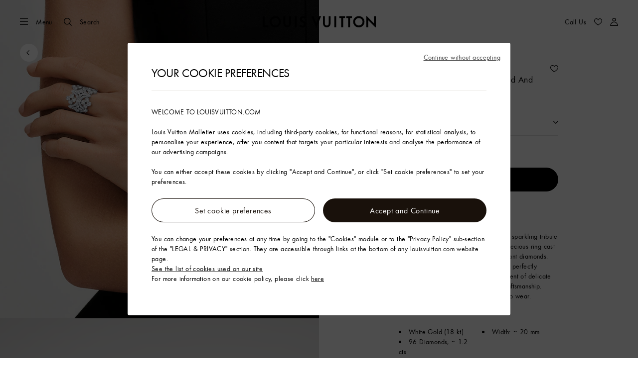

--- FILE ---
content_type: application/javascript; charset=utf-8
request_url: https://try.abtasty.com/37011199f281414eb13f756f363faaf8/main.6339858c8aea0f72de6d.js
body_size: 40184
content:
(globalThis.webpackChunktag=globalThis.webpackChunktag||[]).push([[792],{20(t,e,n){"use strict";n.d(e,{A5:()=>r,h3:()=>o,ho:()=>d,ws:()=>u});var i=n(7386),s=n(2484);function a(t,e,n){const s=((0,i.E)()||{})[`${t}`]||[],a=s.length;return s.map(t=>{const i=function(t,e,n){const i=e||50;return t*(i/100)+(100-i)/n}(t.traffic,n,a),s=function(t,e){return t*((e||100)/100)}(i,e);return{...t,traffic:s}})}function o(t,e,n){return a(t,e,n).filter(({id:t})=>t!==i.Cy)}function r(t,e,n){return a(t,e,n).find(({id:t})=>t===i.Cy)}const c="ABTastyPreviousDynamicAllocation",d=t=>JSON.parse(s.Ks.getItem(s.Sd,c)||"{}")[t]||null,u=(t,e)=>{const n={...JSON.parse(s.Ks.getItem(s.Sd,c)||"{}"),[t]:e};s.Ks.setItem(s.Sd,c,JSON.stringify(n))}},81(t,e){"use strict";var n,i,s,a,o;e.Y0=e.$f=e.o3=void 0,function(t){t.analytics="analytics",t.identifier="index",t.initiator="initiator",t.ferWebSdk="ferWebSdk",t.manifest="manifest",t.commons="commons",t.main="main",t.modificationEngine="me",t.jquery="jquery",t.recos="recos",t.crossDomainIframe="cross-domain-iframe",t.fakeAd1="-banner-ad.abt",t.fakeAd2="banner-ads-abt",t.fakeAd3="static-ad-abt"}(n||(e.o3=n={})),function(t){t.IDENTIFIER="identifier",t.INITIATOR="initiator",t.CLIENT="client",t.JSON="json",t.MANIFEST="manifest",t.SHARED="shared"}(i||(e.$f=i={})),e.Y0={javascript:".js",typescript:".ts",gzip:".gz",json:".json",map:".map",html:".html"},function(t){t.accountJs="accountJs",t.consentJs="consentJs",t.fragmentJs="fragment-",t.customAnalytics="custom-analytics-",t.campaignJs="campaign-js-",t.variationJs="variation-js-",t.scopeJs="scope-js-",t.triggerJs="trigger-js-",t.componentJs="component-js-",t.integration="integration-",t.widgetConfigJs="widget-config-js-",t.recosCustom="custom"}(s||(s={})),function(t){t.Account="globalAccountCode",t.Consent="consentCustomCode",t.Fragment="globalFragmentCode",t.Widget="widgetCode",t.Variation="variationModificationCode",t.Campaign="campaignGlobalCode",t.Scope="campaignScopeCode",t.Trigger="campaignTriggerCode",t.Analytics="campaignCustomIntegration",t.Component="campaignComponentCode",t.Integration="integrationCode",t.WidgetConfig="widgetConfigCode",t.Recos="recosConfig"}(a||(a={})),function(t){t.widgets="widgets",t.recos="recos"}(o||(o={})),n.crossDomainIframe,e.Y0.html,n.fakeAd1,e.Y0.javascript,n.fakeAd2,e.Y0.javascript,n.fakeAd3,e.Y0.javascript},88(t,e,n){"use strict";n.d(e,{DC:()=>r,Qm:()=>c,Yx:()=>s,nf:()=>a,to:()=>o});n(648);var i=n(2484);function s(t,e,n=100){!0===t()?e():setTimeout(()=>{s(t,e,n)},n)}function a(t,e,n){t===i.b1?sessionStorage.setItem(e,n):localStorage.setItem(e,n)}function o(t,e){return t===i.b1?sessionStorage.getItem(e):localStorage.getItem(e)}function r(t,e){t===i.b1?sessionStorage.removeItem(e):localStorage.removeItem(e)}function c(t){window.addEventListener("pageshow",e=>{e.persisted&&t()})}},108(t,e){"use strict";var n,i;e.gp=e.Ey=void 0,function(t){t.anyCookie="any_cookie",t.customJs="custom_js",t.didomi="didomi",t.disabled="disabled",t.specificCookie="specific_cookie",t.thirdParty="third_party",t.userAction="user_action",t.customEvent="custom_event",t.shopify="shopify"}(n||(e.Ey=n={})),function(t){t[t.test=1]="test",t[t.perso=2]="perso",t[t.redirection=4]="redirection",t[t.aa=8]="aa",t[t.patch=16]="patch",t[t.rm_no_private_data=32]="rm_no_private_data",t[t.rm_private_data=64]="rm_private_data"}(i||(e.gp=i={}))},117(t,e,n){"use strict";n.d(e,{X:()=>o});var i=n(721),s=n(427);const a=(0,i.c)((t,e)=>null==e||e!=e?t:e),o=(0,i.c)((t,e,n)=>a(t,(0,s.A)(e,n)))},427(t,e,n){"use strict";n.d(e,{A:()=>i});const i=(0,n(721).c)((t,e)=>t.reduce((t,e)=>t?t[e]:void 0,e))},602(t,e,n){"use strict";n.r(e),n.d(e,{mainTag:()=>c});var i=n(648),s=n(1134),a=n(8353),o=n(6381),r=n(3337);const c=t=>{(new o.k).initCustomEventState();const e=(0,s.yn)();(function(){try{const{accountIframeException:t,identifier:e}=(0,s.F5)();if(!t&&window.top!==window.self&&"object"==typeof window.top?.ABTasty&&window.top.ABTasty.accountData.accountSettings.identifier===e)return!1}catch(t){}return!0})()&&((0,i.fH)("Starting execution...",e),(0,a.FZ)(e),(0,r.Jr)()&&(0,r.i9)()(t))}},681(t){function e(t){return Promise.resolve().then(()=>{var e=new Error("Cannot find module '"+t+"'");throw e.code="MODULE_NOT_FOUND",e})}e.keys=()=>[],e.resolve=e,e.id=681,t.exports=e},721(t,e,n){"use strict";function i(t,e=[]){return(...n)=>{const s=t.length,a=t=>"__missing__"===t,o=e.map(t=>a(t)&&n.length>0?n.shift():t).concat(n);return o.filter(t=>!a(t)).length<s?i(t,o):t(...o)}}n.d(e,{c:()=>i})},918(t,e,n){"use strict";n.d(e,{k:()=>s});var i=n(648);function s(t,{attributes:e,callback:n}={}){if(!t)return void(0,i.vV)('appendScript called with missing "src" parameter');const s=document.getElementsByTagName("head")[0],a=document.createElement("script");return n&&(a.onload=n),a.setAttribute("type","text/javascript"),a.setAttribute("src",t),e&&Object.entries(e).forEach(([t,e])=>{a.setAttribute(t,e)}),s.appendChild(a),a}},977(t,e){"use strict";var n,i,s,a,o,r;e.SC=e.Vd=e.fH=e.JP=e.qA=e.cz=void 0,function(t){t.aa="aa",t.ab="ab",t.multipage="multipage",t.multivariate="multivariate",t.mastersegment="mastersegment",t.subsegment="subsegment"}(n||(e.cz=n={})),function(t){t.simplePersonalization="sp",t.multipagePersonalization="mpp",t.multiexperiencePersonalization="mep",t.patch="patch",t.multipageTest="mpt",t.multivariate="mvt"}(i||(e.qA=i={})),function(t){t.aaTest="aa",t.redirection="redirection",t.patch="patch"}(s||(e.JP=s={})),function(t){t.any="any",t.once="once",t.oncePerSession="once_per_session",t.regular="regular"}(a||(e.fH=a={})),function(t){t.day="day",t.week="week",t.session="session"}(o||(e.Vd=o={})),function(t){t.all="all",t.some="some"}(r||(e.SC=r={}))},1134(t,e,n){"use strict";n.d(e,{$E:()=>h,AU:()=>p,B9:()=>y,Bz:()=>f,F5:()=>u,Fc:()=>a,Ut:()=>o,bA:()=>g,c4:()=>l,cR:()=>m,iN:()=>c,m_:()=>d,yn:()=>r});var i=n(9225);const s={accountSettings:{id:55305,identifier:"37011199f281414eb13f756f363faaf8",accountName:'Louis Vuitton "Showrooms"',frameworkVersion:"latest",pack:"premium",quota:0,useChina:!1,toleranceParams:[],toleranceRegex:null,omnitureIntegration:0,accountIframeException:!1,runAsThread:!1,addJquery:!1,jqueryVarName:null,ajaxAutoReload:!0,excludeIE:!0,hashMrasnAllowed:!0,globalCodeOnDocReady:!0,customCookieDomain:null,customCookiePath:"/",isSecureCookie:!1,oneVisitorOneTest:!1,cookieLifespan:13,waitForConsent:{data:null,campaignRestrictions:{test:!0,perso:!0,redirection:!0,aa:!0,patch:!0,rm_no_private_data:!0,rm_private_data:!0},mode:"disabled"},storageMode:"cookies",datalayerMaxToSend:100,tealiumAccountName:null,tealiumProfileName:null,apiTokenWeborama:null,getAlwaysWeborama:null,kruxNamespace:null,eulerianPixelURL:null,cookielessEnabled:!1,byoidConfig:!1,emotionsAiPack:null,recoAndMerchId:null,wandzAiId:null,sampling:100,authorizedDomains:["louisvuitton.com"],ferAccountId:null},accountRights:{recoAndMerchEnabled:!1,wandzAiEnabled:!1},tests:{global:{needIPFetch:[],needGeolocFetch:[],needAdBlockDetection:[],needUAParserFetch:[],needDCInfosFetch:[],needModificationEngine:!1,needEngagementLevelFetch:[],needDynamicAlloc:[]}},migrationStatus:"NOTFOUND"},a=(t=s)=>{const{pack:e,quota:n}=t.accountSettings;return 0===e.indexOf("quota")&&n<=0},o=({accountSettings:t}=s)=>1===Number(t.runAsThread),r=()=>s,c=()=>r().accountLevelTrackings,d=t=>r().tests[t],u=()=>r().accountSettings,l=()=>u().identifier,g=()=>u().id,m=()=>r().crossDomainSettings||[],h=()=>i.Hu.getGlobalCampaignsInfos().needGeolocFetch.length>0,p=()=>"cookies"===u().storageMode,f=()=>r().integrationConnectors,y=()=>u().cookieLifespan||13},1492(t,e,n){"use strict";n.d(e,{R1:()=>a,X8:()=>s,YQ:()=>i,aE:()=>o,qz:()=>r});let i=function(t){return t.campaign="CAMPAIGN",t.event="EVENT",t.item="ITEM",t.pageview="PAGEVIEW",t.segment="SEGMENT",t.transaction="TRANSACTION",t.visitorevent="VISITOREVENT",t.nps="NPS",t.batch="BATCH",t.datalayer="DATALAYER",t.consent="CONSENT",t.product="PRODUCT",t.usage="USAGE",t.troubleshooting="TROUBLESHOOTING",t.performance="PERFORMANCE",t}({}),s=function(t){return t.CART_ITEM="CART_ITEM",t.CART_TOTAL="CART_TOTAL",t.VIEW="VIEW",t}({}),a=function(t){return t.strict="STRICT_MODE",t.permissive="PERMISSIVE_MODE",t}({}),o=function(t){return t.any_cookie="LOW_COOKIE",t.specific_cookie="COMPLIANT_COOKIE",t.custom_js="MANUAL_CODE",t.third_party="THIRD_PARTY",t.didomi="DIDOMI",t}({}),r=function(t){return t.Boolean="boolean",t.IntegerArray="integer[]",t.Integer="integer",t.FloatArray="float[]",t.Float="float",t.ArrayArray="array[]",t.Array="array",t.ObjectArray="object[]",t.Object="object",t.StringArray="string[]",t.String="string",t}({})},1666(t,e,n){"use strict";n.d(e,{u$:()=>g,KL:()=>m,q0:()=>p,uA:()=>f,Tt:()=>h});var i=n(3346),s=n(7426),a=n(2484),o=n(3595),r=n(648);const c="ABTastyGeoloc";class d{constructor(t,e){this.name=t,this.state=e,this.createWaitPromise()}resetState(){this.state.wait.reject?.(`${this.name} service state is being reset`),this.state.wait={promise:null,resolve:null,reject:null},this.state.data=null,this.createWaitPromise()}createWaitPromise(){const t=this.state.wait;t.promise=new Promise((e,n)=>{t.resolve=e,t.reject=n})}getWaitPromise(){return this.state.wait.promise}getData(){try{return(0,o.g)(this.state.data)?JSON.parse(a.Ks.getItem(a.b1,c)):this.state.data}catch(t){return(0,r.vV)(`Error parsing ${this.name}: ${t}`),null}}setData(t){this.state.data=t,a.Ks.setItem(a.b1,c,JSON.stringify(t))}async fetch(t={weather:!1}){if(!(this.state.isNotFilled||o.g)(this.getData()))return(0,o.g)(this.state.data)&&(this.state.data=JSON.parse(a.Ks.getItem(a.b1,c))),void this.state.wait.resolve?.(!0);this.state.wait.promise||this.createWaitPromise();const e=setTimeout(()=>{(0,o.g)(this.getData())&&this.serviceFailure()},this.state.service.timeout);(0,s.Dk)(this.state.service.timeoutName,e);const n=Object.entries(t).reduce((t,[e,n],i)=>0===i?`?${e}=${n}`:`${t}&${e}=${n}`,"");await(0,i.J)(`${this.state.service.route}${n}`).then(t=>t.json()).then(t=>(this.setData(t),this.state.wait.resolve?.(!0),(0,s.fD)(this.state.service.timeoutName),!0)).catch(t=>(this.serviceFailure(),this.state.wait.reject?.(`An error occurred on ${this.name} service: ${t}`),(0,r.vV)(`Error while fetching ${this.name} data: ${t}`),!1))}serviceFailure(){sessionStorage.setItem(c,""),this.state.wait.reject?.(`${this.name} service failure`),(0,s.fD)(this.state.service.timeoutName)}}const u=new d("geoloc",{wait:{promise:null,resolve:null,reject:null},data:null,isNotFilled:t=>!t?.country_name,service:{timeout:3e3,timeoutName:"geolocFetchLoop",route:"https://dcinfos-cache.abtasty.com/v1/geoip"}}),l=new d("ip",{wait:{promise:null,resolve:null,reject:null},data:null,service:{timeout:3e3,timeoutName:"ipFetchLoop",route:"https://dcinfos-cache.abtasty.com/v1/geoip"}}),g=()=>u.fetch({weather:!1}),m=()=>u.getData(),h=()=>(u.getData()||l.getData())?.ip_address,p=()=>u.getWaitPromise(),f=()=>l.getWaitPromise()},1873(t,e,n){"use strict";n.d(e,{D0:()=>c,k5:()=>o,wi:()=>r});var i=n(3595),s=n(9700);let a=null;function o(){(0,i.g)(c())||r(),a=(0,s.hw)()}const r=()=>a=null,c=()=>a},2075(t,e,n){"use strict";n.d(e,{$:()=>s});var i=n(3595);const s=(t,e)=>t.map(t=>{for(const n in t){if("qt"===n)continue;const s=t[n];(0,i.g)(e[n])||e[n]!=s||delete t[n]}return t}).filter(t=>{const e=Object.keys(t);return!(1===e.length&&"qt"===e[0])})},2352(t,e,n){"use strict";n.d(e,{X:()=>i});class i{setMediator(t){this.mediator=t}}},2484(t,e,n){"use strict";n.d(e,{Ks:()=>g,Sd:()=>c,b1:()=>d});var i=n(648),s=n(88),a=n(117),o=n(1134),r=n(2638);const c="localStorage",d="sessionStorage";function u(){return!!(new r.NO).haveConsent([r.rv.storage])||(0,o.F5)().waitForConsent&&"disabled"===(0,o.F5)().waitForConsent.mode}function l(t){const e=/^(ab\s?tasty)/i;let n="";for(let i=window[t].length-1;i>=0;i--)n=window[t].key(i),n.match(e)&&(this.data[t][n]=window[t][n],(0,s.DC)(t,n))}const g={state:{inmemory:!0},data:{localStorage:{},sessionStorage:{}},migrate:function(){switch(u()?"browser":"memory"){case"browser":if(!this.state.inmemory)return;Object.keys(this.data).forEach(t=>{Object.keys(this.data[t]).forEach(e=>{(0,s.nf)(t,e,this.data[t][e])})}),this.state.inmemory=!1,(0,i.fH)("Data storage: data has been written in storage thanks to consent validation.");break;case"memory":l.call(this,c),l.call(this,d),this.state.inmemory=!0,(0,i.fH)("Data storage: data has been put in memory due to consent revoked.")}},setItem:function(t,e,n){this.state.inmemory&&u()&&this.migrate(),this.state.inmemory?this.data[t]=Object.assign(this.data[t],{[e]:n}):(0,s.nf)(t,e,n)},getItem:function(t,e){return this.state.inmemory&&u()&&this.migrate(),this.state.inmemory?(0,a.X)(null,[t,e],this.data):(0,s.to)(t,e)||null},removeItem:function(t,e){this.state.inmemory&&u()&&this.migrate(),this.state.inmemory?delete this.data[t][e]:(0,s.DC)(t,e)},clear:function(t=[]){const e=/^(ab\s?tasty)/i;[c,d].forEach(n=>{Object.keys(window[n]).forEach(i=>{!t.includes(i)&&e.test(i)&&this.removeItem(n,i)})})},setState:function(t,e){this.state[t]=e}}},2487(t,e,n){"use strict";n.d(e,{s:()=>i});let i=function(t){return t.visitorevent="EAI_VISITOREVENT",t.pageview="EAI_PAGEVIEW",t}({})},2492(t,e,n){"use strict";n.d(e,{E:()=>r});var i=n(88),s=n(2484),a=n(8445),o=n(2075);class r{constructor(){}getItems(t){return(0,i.to)("sessionStorage",t)}addItem(t,e){(0,i.nf)("sessionStorage",t,e)}getHitHistorySession(){return JSON.parse(s.Ks.getItem(s.b1,a.ok.HIT_HISTORY_SESSION)||"{}")}setHitHistorySession(t,e,n){const i=this.getHitHistorySession();if(i[t]?.includes(e))return i;const o=n?i[t]&&i.cst===n?{...i,[t]:[...i[t],e]}:{...i,cst:n,[t]:[e]}:i[t]?{...i,[t]:[...i[t],e]}:{...i,[t]:[e]};return s.Ks.setItem(s.b1,a.ok.HIT_HISTORY_SESSION,JSON.stringify(o)),o}getHitHistorySessionCst(){return this.getHitHistorySession().cst}checkHitHistorySession(t,e){const n=this.getHitHistorySession();return!!n[t]&&n[t]?.includes(e)||!1}cleanHitHistorySession(t){const e=this.getHitHistorySession(),n=Object.entries(e).filter(([e])=>e!==t);Object.keys(n).length>0?s.Ks.setItem(s.b1,a.ok.HIT_HISTORY_SESSION,JSON.stringify(n.reduce((t,[e,n])=>({...t,[e]:n}),{}))):s.Ks.removeItem(s.b1,a.ok.HIT_HISTORY_SESSION)}setCustomSegments(t){if(!t.s&&"object"!=typeof t.s)return;if(t.pa&&"string"!=typeof t.pa)return;let e=JSON.parse(s.Ks.getItem(s.b1,a.ok.CUSTOM_SEGMENTS))||[];const n=t.pa?{...t.s,pa:t.pa}:t.s;e=(0,o.$)(e,n),s.Ks.setItem(s.b1,a.ok.CUSTOM_SEGMENTS,JSON.stringify([...e,{...n,..."qt"in t?{qt:t.qt}:{}}]))}}},2538(t,e,n){"use strict";n.d(e,{e:()=>s});var i=n(1134);const s=()=>{const{cookielessEnabled:t}=(0,i.F5)();return t}},2638(t,e,n){"use strict";n.d(e,{NO:()=>C,rv:()=>T,Vn:()=>I,ac:()=>b,T$:()=>E});var i=n(108),s=n(9578),a=n(648),o=n(6381),r=n(1134),c=n(6692),d=n(2484);var u=n(8987);const l={};function g(t,e){l[t]=e}var m=n(642);var h=n(3663);n(81);const p="abtasty_grantConsent",f="abtasty_revokeConsent";var y=n(7643),v=n(1492),w=n(2352),S=n(9404);const b=200;let A,T=function(t){return t.start="start",t.test="test",t.perso="perso",t.aa="aa",t.patch="patch",t.redirection="redirection",t.rm_no_private_data="rm_no_private_data",t.rm_private_data="rm_private_data",t.storage="storage",t.collect="collect",t.dmp="dmp",t.geoloc="geoloc",t}({});class C extends w.X{constructor(){if(super(),A)return A;const{waitForConsent:{mode:t,campaignRestrictions:e,data:n}}=(0,r.F5)();this.mode=t,this.data=n,this.isStrict=!!Object.keys(e).length&&!Object.values(e).filter(t=>!t).length,this.campaignRestrictions=e,this.consentAtInit=c.bo.exists(),this.isListen=!1,this.isValid=!1,this.setConsentReady(!1),this.consentFor=Object.keys(e).filter(t=>!e[t]).map(t=>t),this.isStrict||this.consentFor.push(T.start),A=this,this.shouldListen()?(d.Ks.setState("inmemory",!this.consentAtInit),this.listen()):this.valid()}static resetInstance(){A=null}haveConsent(t=Object.values(T)){return t.every(t=>this.consentFor.includes(t))}sendConsentHit(t){(async()=>{const e={co:t};(new y.n).setInternalHit(v.YQ.consent,e)})()}emitConsentValidEvent(){const t=new CustomEvent("consentValid");document.dispatchEvent(t),(new o.k).dispatchCustomEvent(s.u.Name.consentValid,{mode:(0,r.F5)().waitForConsent.mode,consentFor:this.consentFor})}valid(t=Object.values(T)){if(this.isValid=!0,this.setConsentReady(!0),this.notify("general.consent"),this.consentFor=[...this.consentFor,...t],(0,a.fH)("Consent compliance check: Consent has been granted."),this.haveConsent([T.storage])){if(c.bo.cookieReady&&c.bo.getInstance()){const t=c.bo.getInstance(),e=t.sessionCookie;t.save(),e.save()}d.Ks.migrate()}!this.consentAtInit&&this.isListen&&this.sendConsentHit(!0),this.emitConsentValidEvent(),this.consentAtInit=c.bo.exists(),this.isListen=!1}revoke(t=Object.values(T)){this.isValid=!1,this.shouldRevoke()&&(this.consentFor=this.consentFor.filter(e=>e===T.start&&!this.isStrict||(Object.keys(this.campaignRestrictions).includes(e)?!this.campaignRestrictions[e]:!t.includes(e))),this.consentFor.length===Object.values(T).length&&(this.isValid=!0),(0,a.fH)("Consent compliance check: Consent has been revoked."),this.haveConsent([T.storage])||(d.Ks.migrate(),c.bo.cookieReady&&c.bo.getInstance()?c.bo.getInstance().clearAll():(0,S.pK)(c.H_,()=>c.bo.getInstance().clearAll()),this.setConsentReady(!1),this.notify("general.consent")),this.sendConsentHit(!1))}shouldRevoke(){return!this.isValid&&c.bo.exists()}shouldListen(){return this.mode===i.Ey.userAction&&!c.bo.exists()||![i.Ey.thirdParty,i.Ey.disabled,i.Ey.userAction].includes(this.mode)}listen(){if(!this.isListen)switch(this.isListen=!0,this.mode){case i.Ey.userAction:!function(t){a.NI("Consent compliance check: Waiting for a visitor's action.");const e=()=>{document.removeEventListener("mousedown",e,!0),document.removeEventListener("touchmove",e,!0),window.removeEventListener("scroll",e,!0),t()};document.addEventListener("mousedown",e,!0),document.addEventListener("touchmove",e,!0),window.addEventListener("scroll",e,!0)}(t=>this.valid(t));break;case i.Ey.anyCookie:!function(t){a.NI("Consent compliance check: Waiting for any cookie deposit on the website.");const e=()=>t(),n=()=>document.cookie.length>0;if(n())e();else{const t=setInterval(()=>{n()&&(clearInterval(t),e())},b);g("consentAnyCookie",t)}}(t=>this.valid(t));break;case i.Ey.specificCookie:!function(t,e,n){a.NI(`Consent compliance check: Waiting for "${t.name}" cookie deposit on the website.`);const i=()=>e(),s=()=>{const{condition:e,value:n,name:i}=t,s=u.A.get(i);if(!s)return!1;switch(Number(e)){case m.Wm:return new RegExp(n).test(s);case m.sz:return s.indexOf(n)>-1;case m.UT:default:return s===n}};if(s())i();else{const t=setInterval(()=>{s()&&(clearInterval(t),i())},b);g("consentSpecificCookie",t),n()}}(this.data,t=>this.valid(t),t=>this.revoke(t));break;case i.Ey.didomi:(0,h.a)(this.data,t=>this.valid(t),t=>this.revoke(t));break;case i.Ey.customJs:(0,a.vV)("Custom JS consent module is not available.");break;case i.Ey.customEvent:((t,e)=>{a.NI("Consent compliance check: Waiting for custom event.");const n=()=>(a.NI("Consent compliance check: Custom event triggered. Consent granted"),t()),i=()=>(a.NI("Consent compliance check: Custom event triggered. Consent revoked"),e());!0===window.abtastyGrantConsent&&(a.NI("Consent compliance check: window.abtastyGrantConsent is truthy. Consent granted"),n()),window.addEventListener(p,n),window.addEventListener(f,i)})(t=>this.valid(t),t=>this.revoke(t));break;case i.Ey.shopify:!function(t,e,n){a.NI("Consent compliance check: Starting Shopify check.");const i=()=>{const{analytics:i,marketing:s}=t;if(!window?.Shopify?.customerPrivacy)return a.vV("Consent compliance check: customerPrivacy not available."),void n();const o=window.Shopify.customerPrivacy.analyticsProcessingAllowed(),r=window.Shopify.customerPrivacy.marketingAllowed();i&&!o||s&&!r?n():e()};if(document.addEventListener("visitorConsentCollected",()=>{a.fH("Consent compliance check: Event visitorConsentCollected received."),i()}),!window?.Shopify?.customerPrivacy)return a.fH("Consent compliance check: customerPrivacy not available, will load Shopify consent tracking API."),window?.Shopify?.loadFeatures?void window.Shopify.loadFeatures([{name:"consent-tracking-api",version:"0.1"}],function(t){if(t)return a.vV("Consent compliance check: Fail to load Shopify consent tracking API."),void n();a.fH("Consent compliance check: Shopify consent tracking API loaded."),i()}):(a.vV("Consent compliance check: Shopify loadFeatures not available."),void n());i()}(this.data,t=>this.valid(t),t=>this.revoke(t));break;default:this.valid()}}getConsentReady(){return this.consentReady}setConsentReady(t){this.consentReady=t,window.ABTasty.consentReady=t}notify(t){this.mediator?.notify(t,{started:!0})}}const I=t=>(new C).haveConsent([T[t]]),E=(t,e)=>{const n=`abtasty_${s.u.Name.consentValid}`,i=s=>{const{detail:a}=s;a&&a.consentFor.includes(t)&&(window.removeEventListener(n,i),e(s))};window.addEventListener(n,i)}},2852(t,e,n){"use strict";n.d(e,{l:()=>i});const i=(0,n(721).c)((t,e)=>e.split(t))},3002(t,e,n){"use strict";n.d(e,{a:()=>l,g:()=>g});var i=n(648),s=n(3346),a=n(427),o=n(7426),r=n(2484);const c="ABTastyUA",d={timeout:3e3,timeoutName:"userAgentFetchLoop",route:"https://dcinfos-cache.abtasty.com/v1/ua-parser"},u=()=>{window.ABTasty.pendingUAParser=!1,sessionStorage.setItem(c,""),(0,o.fD)(d.timeoutName)},l=(t=>{const e={request:void 0,ua:void 0};return(n=!1,s=!1)=>{if(s&&(e.request=void 0,e.ua=void 0,r.Ks.removeItem(r.b1,c)),e.ua)return window.ABTasty.pendingUAParser=!1,e.ua;if(!r.Ks.getItem(r.b1,c)){const i=t=>{t&&r.Ks.setItem(r.b1,c,JSON.stringify(t)),e.ua=t};return n?(e.request||(e.request=t.apply(void 0)),e.request.then(t=>(i(t),t))):(e.request||(e.request=t.apply(void 0,[i])),e.ua)}window.ABTasty.pendingUAParser=!1;try{return e.ua=JSON.parse(r.Ks.getItem(r.b1,c)),e.ua}catch(t){return(0,i.FF)(`Error while parsing UserAgent from sessionStorage: ${t}`),e.ua}}})(async(t=()=>{})=>{window.ABTasty.pendingUAParser=!0;const e=(()=>{try{return new AbortController}catch(t){(0,i.FF)("Could not create AbortController",t)}})(),n=setTimeout(()=>{void 0===l()&&(e?.abort(),u())},d.timeout);return(0,o.Dk)(d.timeoutName,n),await(0,s.J)(d.route,{signal:e?.signal}).then(t=>t.json()).then(e=>(window.ABTasty.pendingUAParser=!1,(0,o.fD)(d.timeoutName),t(e),e)).catch(e=>{u(),(0,i.vV)(`Error while fetching userAgentParser data: ${e}`),t(void 0)})}),g=async(t=!1,e)=>{const n=t?await l(t):l(t);return 0===e.length?[n]:e.map(t=>(0,a.A)(t.split("."),n))}},3026(t,e,n){"use strict";n.d(e,{L:()=>C,a:()=>w});var i=n(6046),s=n(3002),a=n(648);const o=(0,i.I)(),r=[];let c,d={mousedown:[],click:[],submit:[],focus:[],blur:[],hover:[]};const u={childList:!0,subtree:!0},l=[document],g=[],m=t=>t.includes("[]"),h=t=>m(t)?t.split("[]")[2]:t,p=(t,e)=>{const n=h(t);if(!(e.matches(n)||e.closest(n)))return!1;if(!m(t))return!0;const i=e.ownerDocument?e.ownerDocument?.defaultView?.frameElement:e.getRootNode();if(!i)return!1;const s=(t=>m(t)?t.split("[]")[0]:t)(t);return i.matches(s)},f=()=>{const t=g.reduce((t,{get:e})=>{const n=e();return null===n||"hidden"===n.visibilityState?t:[...new Set([...t,n])]},[document]);if(t.length&&t.some(t=>!l.includes(t))){l.length=0,l.push(...t);const e=Object.keys(d);for(const t of e)d[t]&&d[t]?.length&&S()(t)}return t},y=(t,e)=>r.some(n=>n.root===t&&n.event===e),v=(t,e,n=!1)=>(d[e]||[]).filter(({clicked:e,selector:i})=>!(n&&!e)&&p(i,t)),w=()=>{for(const{root:t,event:e,listener:n}of r)t?.removeEventListener(e,n,!0);r.length=0,c?.disconnect(),d={mousedown:[],click:[],submit:[],focus:[],blur:[],hover:[]}},S=()=>async t=>{const e=({target:e})=>b()(e,t),[n]=await(0,s.g)(!0,["type"]),i=n?.toLowerCase()??null;if(["mousedown","click"].includes(t)&&i&&"desktop"!==i&&"ontouchstart"in document.documentElement)(()=>{const t=({target:t})=>{v(t,"mousedown").forEach(t=>t.clicked=!0),v(t,"click").forEach(t=>t.clicked=!0)},e=({target:t})=>{v(t,"mousedown").forEach(t=>t.clicked=!1),v(t,"click").forEach(t=>t.clicked=!1)},n=({target:t})=>{v(t,"mousedown",!0).forEach(e=>{const n=[e.name,null,e.testId??null,t];o?.then(t=>t?.aggregateActionTracking(...n))}),v(t,"click",!0).forEach(e=>{const n=[e.name,null,e.testId??null,t];o?.then(t=>t?.aggregateActionTracking(...n))})};for(const i of l){if(y(i,"touchstart"))continue;const s=[{event:"touchstart",listener:t},{event:"touchmove",listener:e},{event:"touchend",listener:n}];for(const{event:t,listener:e}of s)i.addEventListener(t,e,!0),r.push({root:i,event:t,listener:e})}})();else if("hover"===t&&"desktop"===i)(()=>{let t,e,n=!1;const i=i=>{if(n||!d.hover||!d.hover.length)return;n=!0,setTimeout(()=>n=!1);const s=i.target;for(const{selector:n}of d.hover){const i=h(n);(s.matches?.(i)||s.closest?.(i))&&(e=s,t=setTimeout(()=>{t=null,b()(s,"hover")},500))}},s=({target:n})=>{t&&n===e&&(clearTimeout(t),t=null)};for(const t of l){if(y(t,"pointerenter"))continue;const e=[{event:"pointerenter",listener:i},{event:"pointerleave",listener:s}];for(const{event:n,listener:i}of e)t.addEventListener(n,i,!0),r.push({root:t,event:n,listener:i})}})();else for(const n of l)y(n,t)||(n.addEventListener(t,e,!0),r.push({root:n,event:t,listener:e}))},b=()=>(t,e)=>{if(d[e])for(const{selector:n,name:i,testId:s}of d[e]){const e=h(n);try{if(p(n,t)){const e=[i,null,s??null,t];o?.then(t=>t?.aggregateActionTracking(...e))}}catch(t){(0,a.FF)(`Provided for ${s} test selector ${e} is not valid: ${t}`)}}},A=(t,e,n)=>{for(const i of e)d[t]?.push({...i,testId:n})},T=t=>{for(const{selector:e}of t){if(!m(e))continue;const t=e.split("[]").map(t=>t.trim());if(3!==t.length)continue;const[n,i]=t,s=()=>{const t=document.querySelector(n);if(!t||!(i in t))return null;if("contentDocument"===i){return t.contentDocument}return t[i]};g.push({get:s})}g.length&&(c??=new MutationObserver(()=>f()),c.observe(document.querySelector("body"),u))},C=()=>(t,e)=>{const n=Object.keys(t);for(const i of n){const n=t[i];T(n),f(),d[i]&&0===d[i]?.length&&S()(i),A(i,n,e)}}},3337(t,e,n){"use strict";n.d(e,{aV:()=>kt,i9:()=>At,Jr:()=>Tt,c1:()=>_t,lG:()=>Et,ln:()=>Ct});var i=n(8987),s=n(3656),a=n(5437),o=n(648),r=n(3595),c=n(1134),d=n(2492),u=n(8445),l=n(918);const g={abtasty_editor:"prod",abtasty_editor_local:"local",abtasty_editor_preprod:"preprod"},m={prod:"https://teddytor.abtasty.com",local:"https://local.editorv3.abtasty.com",preprod:"https://preprod-editorv3.abtasty.com"};function h(){return Object.keys(g).find(t=>(0,a.Dj)(t)&&(0,a.Vf)(t))}function p(){const t=h();if(!t)return void(0,o.FF)("The tag could not find which editor to launch");const e=(0,a.Vf)(t);e?(0,l.k)(m[g[t]]+"/dist/main.js",{attributes:{id:"abtasty-editor","data-campaignid":e}}):(0,o.FF)("The tag could not find which testID the editor should use")}function f(){const t=function(){const t=(0,a.sd)("env");return Object.keys(m).find(e=>t===e)}()||"prod";try{const e=(t=>`${m[t]}/dist/variation-preview.js`)(t);(0,l.k)(e)}catch(t){const e="Preview mode error";return(0,o.vV)(e,t),!1}}var y=n(7643),v=n(1492),w=n(4502),S=n(9578),b=n(4721),A=n(9225),T=n(9825),C=n(9498);var I=n(7765),E=n(6692),k=n(2638),_=n(81);n(7263);var O=n(6381);const N={hasRefreshed:!1,callbacks:[]};class D{jsCacheRefreshed=!1;emotionsAiMethods=null;sharedActionTracking=null;constructor(t,e,n,i){this.visitorId=t,this.consent=e,this.started=n,this.lastUpdateDate=i,this.jsCacheRefreshed=(t=>(t&&N.callbacks.push(t),N.hasRefreshed))(t=>this.setJsCacheRefreshed(t)),this.dataV1={visitorId:this.visitorId,account:(0,c.F5)(),events:O.P,general:{consent:this.consent.getConsentReady(),started:this.started,jsCacheRefreshed:this.jsCacheRefreshed,lastUpdateDate:i},tagInfos:{version:"latest",semanticVersion:"4.28.1",enabledExperiments:[{name:"tag_lp_url_cookie",value:"true"},{name:"tag_1domain_lock",value:"true"},{name:"tag_1domain_sampling",value:1e4},{name:"tag_perf_exec_time_sample",value:1e3}].filter(t=>!1!==t.value)}},this.handlers={},this.consent.setMediator(this),(new O.k).setMediator(this)}setStarted(t){this.started=t}setJsCacheRefreshed(t){this.jsCacheRefreshed=t,this.notify("general.jsCacheRefreshed")}setEmotionsAiMethods(t){this.emotionsAiMethods=t}setSharedActionTracking(t){this.sharedActionTracking=t}notify(t,e){if(t.startsWith("general")||t.startsWith("events")){t.startsWith("general")&&e?.started&&this.setStarted(e.started);const n=this.getHandlerCallback(t);n&&this.runCallback(n)}}runCallback(t){const{callbackKey:e,callbacks:n}=t,i=e.split(".");for(const t of n)t(this.getValue(i),i)}getValue(t){if(!t.length)throw new Error("No key is given in argument!");this.dataV1.general={consent:this.consent.getConsentReady(),started:this.started,lastUpdateDate:this.lastUpdateDate,jsCacheRefreshed:this.jsCacheRefreshed},this.dataV1.emotionsAiSegment=this.emotionsAiMethods?.getEmotionsAiSegment()||"";const e=t[t.length-1];if("function"==typeof e){const n=(t=t.slice(0,-1)).join(".");this.handlers[n]=[...this.handlers[n]??[],e]}return t.reduce((t,e)=>{if(t&&void 0!==t[e])return t[e];throw new Error(`Unknown key: ${e}!`)},this.dataV1)}getApi(){const t={v1:{getValue:(...t)=>this.getValue(t)}},e={};return Object.keys(e).length&&(t.internal=e),t}getHandlerCallback(t){const e=this.handlers[t];if(void 0!==e)return{callbackKey:t,callbacks:e};const n=t.split("."),i=n.slice(0,n.length-1);return i.length?this.getHandlerCallback(i.join(".")):null}}var B=n(6332);var P=n(8353),V=n(3410),R=n(7904);let $=document.location.href,F=!1;const H=[];function j(){document.location.href!==$&&((0,o.fH)("Url change detected",`${H.length} callback to apply`),$=document.location.href,H.forEach(t=>t()))}function M(t){H.push(t),F||(F=!0,new MutationObserver(t=>{t.forEach(j)}).observe(window.document,{childList:!0,subtree:!0}))}var L=n(88),U=n(7550);var x=n(1666),G=n(3002);var q=n(7725),K=n(6916),J=n(3847);const z={[v.YQ.consent]:"onConsent",[v.YQ.campaign]:"onCampaign",[v.YQ.event]:"onEvent",[v.YQ.item]:"onItem",[v.YQ.pageview]:"onPageview",[v.YQ.segment]:"onSegment",[v.YQ.transaction]:"onTransaction",[v.YQ.visitorevent]:"onVisitorevent",[v.YQ.nps]:"onNps",[v.YQ.datalayer]:"onDatalayer",[v.YQ.product]:"onProduct"},W="clarity",Y=t=>{(new E.bo).getNumberOfSessions();return Promise.all(t.map(t=>{const{segmentHash:e,instances:n,id:i,conf:s,name:a}=t,r={id:i,provider:a,conf:s,logger:{info:o.fH,error:o.vV},instances:n};switch(a===W&&function(t){const e=t.find(t=>"injectTag"===t.name)?.value;if("string"==typeof e&&0===parseInt(e,10))return void(0,o.fH)(`[${W}] Tag injection disabled`);const n=t.find(t=>"projectId"===t.name)?.value;if(!n)return void(0,o.vV)(`[${W}] Missing projectId`);window[W]=window[W]||function(){(window[W].q=window[W].q||[]).push(arguments)};const i=`https://www.clarity.ms/tag/${n}`,s=new k.NO,a={attributes:{async:"1"},callback:()=>(0,o.fH)(`[${W}] Tag loaded`)};s.haveConsent([k.rv.collect])?(0,l.k)(i,a):((0,o.fH)(`[${W}]: Waiting for consent to initialize Clarity...`),(0,k.T$)(k.rv.collect,()=>(0,l.k)(i,a)))}(s),t.connectorType){case K.q.PULL:return async function(t,e){let n=[];if(e.segmentHash){const t=`${(0,J.x)()}/${(0,c.c4)()}/integrations/${e.provider.toLowerCase()}.json?${e.segmentHash}`,i=await fetch(t);n=await(i.ok?i.json():Promise.resolve([]))}await async function(){0}()}(0,{...r,segmentHash:e});case K.q.PUSH:return async function(t,e){let n;const{instances:i}=e,s=i.every(t=>t.config.mp);if(s)return;0;n&&Object.keys(n).length&&Object.entries(z).forEach(([e,i])=>{i in n&&window.ABTasty.hitServiceNotifierSubscribe(n[i],e,t)})}(r,t);case K.q.DATALAYER:return async function(){0}();default:return(0,o.vV)(`Unknown integration connector type ${t.connectorType}`),Promise.resolve()}})).catch(t=>{(0,o.vV)("Integration connector execution failed with error:",t)})};var Q=n(2484);const X=t=>{const e=(t=>!t&&"object"!=typeof t||!Object.values(t).every(t=>"string"==typeof t))(t);if(e)(t=>{o.FF("'CustomIdentities' cannot be set, format is not correct. It should be a dict of {string: string}",t)})(t);else{(t=>{if(!t&&"object"!=typeof t)return;const e=JSON.parse(Q.Ks.getItem(Q.b1,u.ok.CUSTOM_IDENTITIES))||{},n=t;Object.entries(n).forEach(([t,n])=>{(0,r.g)(n)||(e[t]=n)}),Q.Ks.setItem(Q.b1,u.ok.CUSTOM_IDENTITIES,JSON.stringify(e))})(t);const e=S.u.Name.identityAdded;(new O.k).dispatchCustomEvent(e)}};var Z=n(6046),tt=n(3026);function et(t=[]){const e=function(t){return t.reduce((t,{method:e,url:n,category:i,action:s})=>(0,a.wM)(e,n)?{...t,[i]:s}:t,{})}(t);if(Object.keys(e).length>0){const t={s:e};(new y.n).setInternalHit(v.YQ.segment,t)}}var nt=n(1873),it=n(7426),st=n(9906),at=n(7471),ot=n(5974);var rt=n(9404),ct=n(7795);const dt="abtasty-execution-ended",ut="executionTime";let lt=!1;const gt=()=>{try{const t=new d.E;if(lt||!(0,ct.iU)()||window.performance.getEntriesByName(dt).length>0||t.checkHitHistorySession(u._V.PERFORMANCE,ut))return;window.performance.mark(dt);const e=window.performance.measure("abtasty-execution",ct.Rh,dt),n=(()=>{const t=window.performance.getEntries().filter(t=>t.name.includes((0,J.x)())),e=t.find(t=>t.name.includes(`/${_.o3.manifest}`))?.startTime||-1;return(t=>t.sort((t,e)=>t.startTime-e.startTime).reduce((t,e)=>e.startTime>t.currentEnd?{totalTime:t.totalTime+e.duration,currentEnd:e.responseEnd}:e.responseEnd>t.currentEnd?{totalTime:t.totalTime+e.responseEnd-t.currentEnd,currentEnd:e.responseEnd}:t,{totalTime:0,currentEnd:0}).totalTime)(t.filter(t=>!(e>-1&&[_.o3.initiator,_.o3.main].some(e=>t.name.includes(`/${e}`))&&t.startTime>e)&&[_.o3.initiator,_.o3.commons,_.o3.main,_.o3.modificationEngine,_.o3.jquery].some(e=>t.name.includes(`/${e}`))))})();(new y.n).setInternalHit(v.YQ.performance,{ext:Math.round(e.duration-n)}),t.setHitHistorySession(u._V.PERFORMANCE,ut)}catch(t){(0,o.FF)("Can't send execution time performance measure due to:",t.message)}},mt=(t=!0)=>{lt=t};n(2487);var ht=n(6883);const pt=["try.abtasty.com"].concat([]);n(6361);let ft=!1;function yt(t){if(_t()){if((0,R.BZ)()&&(0,R.Ey)())if(Ct())(0,o.FF)("[ABTasty tag is locked]"),new Promise(t=>{window.unlockABTasty=()=>(delete window.lockABTastyTag,(0,o.fH)("[ABTasty tag is unlocked]"),t(!0)),mt()}).then(()=>vt(t));else if((0,c.Fc)())(0,o.FF)("[ABTasty quota limit reached]");else{if(!(0,c.Ut)())return vt(t);setTimeout(vt,0)}}else(0,o.vV)("Tag has been stopped: Current page domain is not matching with account configuration.")}async function vt(t){(0,o.fH)("Init process started...");const e=new k.NO;let i=!0,s=null;(0,rt.pK)(E.H_,async()=>{s&&clearTimeout(s),i=!1;const a=E.bo.getInstance();e&&a?await async function(t,e,i){const s=new D(e.getVisitorId(),t,!1,i);0;0;window.ABTasty.api=s.getApi(),(0,P.P9)(),!1;0;t.haveConsent([k.rv.start])||((0,o.FF)("Waiting for consent."),mt(),await new Promise(t=>{(0,k.T$)(k.rv.start,()=>t(!0))}));(0,o.fH)("Main process started..."),(0,P.kA)(e.getVisitorId()),s.setStarted(!0);(new O.k).initCustomEventState(),(0,q.jk)(),await(0,V.Om)(e.getVisitorId())||(0,q.vm)()||(e.save(),(0,o.FF)("Tag has been stopped caused by sampling configuration."),mt(),await(0,V.EN)(),(0,o.NI)("Tag has been unlocked using sampling bypass event."));e.setSaveable([E.$K.uid,E.$K.cst,E.$K.fst,E.$K.ns,E.$K.pst,E.$K.pvis,E.$K.pvt,E.$K.th],!0),((t,e)=>{window.ABTastyStartTest=A.Hu.abTastyStartTest(t),window.ABTastyReload=()=>{(0,o.fH)("Tag reloading from ABTastyReload"),e(!0)},window.ABTastyPageView=()=>{(0,o.fH)("Tag reloading from ABTastyPageView"),(0,B.j3)({deprecate:"ABTastyPageView",new:"ABTastyReload",type:"function"}),e(!0)}})(e,wt(e)),new y.n,!1;((t,e)=>{(0,G.a)(),(0,c.$E)()&&(0,x.u$)(),Promise.resolve().then(n.bind(n,7177)).then(n=>{window.ABTasty.getAbandonedCart=async(i=t,s=e,a=!1)=>n.getAbandonedCart(i,s,a)})})((0,c.c4)(),e.getVisitorId()),!1;(0,Z.I)().then(t=>t?.setGlobals((t=>()=>({campaignHistory:()=>t.getCampaignHistory(),visitorId:t.getVisitorId(),currentSessionTimestamp:t.getCurrentSessionTimestamp(),numberOfSessions:t.getNumberOfSessions()}))(e))),(0,c.F5)().ajaxAutoReload&&M(()=>{wt(e)(!0)});(0,L.Qm)(()=>wt(e)(!0)),wt(e)(),window.abtasty=window.abtasty||{},window.abtasty.addCustomIdentity=X}(e,a,t):(0,o.vV)("Init process missing consent or cookie",`Consent: ${e}`,`Cookie: ${a}`)}),(0,I.o9)(),await E.bo.build(),i&&(s=setTimeout(()=>{(0,o.vV)("Init process timeout")},2e3))}const wt=t=>async(e=!1)=>{(0,Z.I)().then(t=>{t?.dispatchBatch()}),e&&await(async()=>{(0,ot._)().then(t=>t?.rollback()),(0,tt.a)(),A.Hu.resetCampaigns(),(0,I.SL)(),(0,nt.wi)(),await(0,st.Q$)().then(t=>{"resetPendingMode"in t&&t.resetPendingMode()}),(0,st.AG)(null,null,!0),(0,it.sm)(),new at.n(!0),(new O.k).resetSpecificsCustomEvents([S.u.Name.executedCampaign,S.u.Name.tagContentExecuted]),window.ABTasty.results={},window.ABTasty.omnitureProcessed=!1,window.ABTasty.urlHistory&&(window.ABTasty.urlHistory={previous:window.ABTasty.urlHistory.current?window.ABTasty.urlHistory.current:document.referrer,current:document.location.href})})().then(()=>{(0,I.o9)()}),document.dispatchEvent(new CustomEvent(b.tv)),(0,nt.k5)(),ft||(ft=!0,St(t))};async function St(t){const{accountSettings:{globalCodeOnDocReady:e},globalCodeFragments:n,customVariables:i}=(0,c.yn)();if(!E.bo.cookieReady)return void setTimeout(()=>St(t),b.K6);ft=!1,t.pageView(),(new y.n).setInternalHit(v.YQ.pageview,{});const s=(0,c.Bz)()||[];(0,o.fH)("Integration connectors::",s),s&&s.length&&await Y(s),i&&et(i),await(async t=>{const{getCampaignsDatas:e,getCampaignsSortedByPrio:n}=A.Hu,i=e(),s=n(await(0,C.sC)(i,t.getVisitorId())),a=(0,T.tP)(t.getCampaignHistory(),s);await(0,T.Mm)(t,s,a)})(t),function(){const t=(0,c.iN)();t&&(0,tt.L)()(t)}(),(0,U.Q)(()=>{(()=>{{const t=(0,J.De)(),e=pt.some(e=>t.includes(e)),n=t.includes("localhost")||"null"===t,i=t.includes(".");!e&&!n&&i&&(0,ht.r)(1e5)&&(new y.n).setInternalHit(v.YQ.usage,{cv:{selfHost:"true",tagOrigin:t}})}})(),(new O.k).dispatchCustomEvent(S.u.Name.tagContentExecuted),gt()})}const bt="ABTastyOptout",At=()=>h()?p:function(){const t=(0,a.Zo)(window.location.href,!0);return t.ab_project&&["preview","variation-preview"].includes(t.ab_project)}()?f:yt,Tt=()=>!!h()||!window.ABTasty.started&&!(()=>{if((0,s.G1)())return!0;const{abtastyeditorlock:t,abtastyoptout:e}=(0,a.oE)();let n=!1;try{n=!(0,r.g)(t)||!(0,r.g)(window.top?.ABTASTY_S)}catch(t){}return(0,r.g)(e)?Boolean(i.A.get(bt))||n:(i.A.set(bt,"1",(0,w.jS)(388)),!0)})(),Ct=()=>window.lockABTastyTag||!1,It=["localhost","127.0.0.1"],Et=(t=window.location.host)=>{const e=(0,a.NU)(t);return It.some(t=>e.includes(t))},kt=(t,e=window.location.host)=>t.filter(t=>(0,a.yq)(t,e));const _t=()=>{const{authorizedDomains:t=[]}=(0,c.F5)(),e=kt(t).length>0,n=Et()||e;if(!n&&t.length>0){const e=new d.E;return!e.checkHitHistorySession(u._V.TROUBLESHOOT,"domainNotAuthorized")&&(0,ht.r)(1e4)&&(0,rt.pK)(E.H_,()=>function(t,e){const n={cv:{detectedDomain:`${window.location.origin.replace(/^https?:\/\//,"")}`,expectedDomain:`${t.slice(0,5).join(",").concat(t.length>5?",...":"").toString()}`}};(new y.n).setInternalHit(v.YQ.usage,n),e.setHitHistorySession(u._V.TROUBLESHOOT,"domainNotAuthorized")}(t,e)),(0,o.FF)("Domain restriction configuration: the current domain is not matching with the domain set in the account configuration. Please check your settings to avoid any service disruption in the future."),!0}return n}},3340(t,e,n){"use strict";n.d(e,{B:()=>i});let i=function(t){return t.accepted="accepted",t.pending="pending",t.rejected="rejected",t.oneVisitorOneTest="one_visitor_one_test",t.traffic="traffic_rejected",t.timeout="timeout",t.checking="currently_checking",t.otherSubsegment="another_subsegment_already_started",t.targetByEventPending="target_by_event_pending",t.acceptedByRedirection="accepted_by_redirection",t.targetPages="target_pages_rejected",t.qaMode="qa_parameters_rejected",t.audience="audience_rejected",t.trigger="trigger_rejected",t.segment="segment_rejected",t.notChecked="master_campaign_not_checked",t.waitingForSubsegmentCheck="other_subsegment_is_checking",t.consent="campaign_type_rejected_by_consent",t.failedLoading="deferred_loading_failed",t.notPrioritizedYet="not_prioritized_yet",t.geoipConsent="geolocation_rejected_by_consent",t.waitingCodeResolution="waiting_code_resolution",t.displayFrequency="display_frequency_rejected",t.redirectDisallowed="redirect_disallowed",t.forceRejected="force_rejected",t.forceAccepted="force_accepted",t.exclusionGroupRejected="exclusion_group_rejected",t}({})},3346(t,e,n){"use strict";function i(t,e={}){return fetch(t,{method:"GET",mode:"cors",headers:{Origin:document.location.origin},...e})}n.d(e,{J:()=>i})},3376(t){function e(t){return Promise.resolve().then(()=>{var e=new Error("Cannot find module '"+t+"'");throw e.code="MODULE_NOT_FOUND",e})}e.keys=()=>[],e.resolve=e,e.id=3376,t.exports=e},3410(t,e,n){"use strict";n.d(e,{EN:()=>c,Om:()=>r,kj:()=>o});var i=n(6552),s=n(1134),a=n(648);const o="abtasty_bypassSampling",r=async t=>{try{const e=await(0,i.w)(t);return e>0&&e<=((0,s.F5)().sampling||100)}catch(t){return(0,a.vV)("Sampling has failed",t),!1}},c=()=>new Promise(t=>{window.addEventListener(o,()=>t())})},3476(t,e,n){"use strict";n.d(e,{a:()=>s,d:()=>i});let i=function(t){return t.LOCAL_STORAGE="ABTastyData",t.ACTION_TRACKING="ActionTracking",t.CUSTOM_VARIABLE="CV",t.ITEM="items",t.SEGMENT="segments",t.TRANSACTION="transactions",t.VISITED_PAGES="VisitedPages",t.CSAT_VOTES="CsatVotes",t.NPS_VOTES="NpsVotes",t.EMOTIONS_AI="eai",t}({}),s=function(t){return t.CV="cv",t.ECO="eco",t}({})},3595(t,e,n){"use strict";function i(t){return null==t}n.d(e,{g:()=>i})},3621(t,e){"use strict";var n;!function(t){t.Cookie="cookie",t.LocalStorage="local_storage",t.JSVariable="js_variable"}(n||(n={}))},3656(t,e,n){"use strict";n.d(e,{sb:()=>d,G1:()=>r,GW:()=>c,Gr:()=>u,lV:()=>g});var i=n(81),s=n(918),a=n(7426),o=n(3847);function r(t=window.navigator.userAgent){return/MSIE [678]/.test(t)}function c(){return window.self!==window.top&&"https:"===window.location.protocol}function d(){return new Promise(t=>{if(null!=window.ABTasty.ADBlockEnabled)return void t();const e=setTimeout(()=>{void 0!==window.ABTasty.ADBlockEnabled&&(window.ABTasty.AdBlockDetectionFailed=!0,t("AbBlock detection failed"))},2e3);(0,a.Dk)("adblockDetectionLoop",e);const n=[i.o3.fakeAd1,i.o3.fakeAd2,i.o3.fakeAd3].map(t=>`${t}${i.Y0.javascript}`),r=(e=0)=>{const i=(0,s.k)(`${(0,o.x)()}/${n[e]}`);i.async=!1,i.onload=()=>{e+1<n.length?r(e+1):(window.ABTasty.ADBlockEnabled=!1,t("AdBlock is disabled"))},i.onerror=()=>{window.ABTasty.ADBlockEnabled=!0,t("AdBlock is enabled")}};r()})}function u(){return new RegExp("^(?=.*?\\b(safari)\\b)(?:(?!chrome|crios).)*$","gi").test(navigator.userAgent)}const l="visibilitychange";function g(t){const e=()=>("hidden"===document.visibilityState&&t(),null);return document.addEventListener(l,e),()=>{document.removeEventListener(l,e)}}},3663(t,e,n){"use strict";n.d(e,{M:()=>a,a:()=>c});var i=n(648),s=n(7426);const a="c:abtasty2-izjJRMEi",o=["cookies","improve_products","measure_content_performance"];function r(){if("object"==typeof window.Didomi&&"function"==typeof window.Didomi.getUserStatus){const t=window.Didomi.getUserStatus();return t?.consent_string?.length>0}return!1}function c(t,e,n){i.NI("Consent compliance check: Waiting for Didomi loaded and start.");const c=setTimeout(()=>n(),5e3);(0,s.Dk)("didomiTimeout",c);const d=()=>{i.fH("Consent compliance check: Start Didomi consent check."),clearTimeout(c);const s=t||a;!(!window.Didomi.getUserConsentStatusForVendor(s)||!t&&!o.every(t=>!!window.Didomi.getUserConsentStatusForPurpose(t)))?e():n()};window.didomiEventListeners=window.didomiEventListeners||[],r()?d():window.didomiEventListeners.push({event:"sync.ready",listener(){r()&&d()}}),window.didomiEventListeners.push({event:"consent.changed",listener:d})}},3847(t,e,n){"use strict";n.d(e,{De:()=>d,x:()=>r});var i=n(4721),s=n(81),a=n(648);const o=(()=>{const t={origin:""};return(e=!1)=>{if(!e&&""!==t.origin)return t.origin;try{return t.origin=c()||document.currentScript?.getAttribute("src")?.replace(/\/[^\/]+\.js$/,"")||i.eX,t.origin}catch(t){return(0,a.FF)("Error getting tag origin. Fallback to default origin.",t.message),i.eX}}})(),r=(t=!1)=>o(t).replace("/37011199f281414eb13f756f363faaf8","").replace(`/${s.$f.SHARED}`,""),c=()=>{const t=document.querySelector("#abtasty-initiator")?.getAttribute("data-abtasty-path");return t||null},d=(t=!1)=>{const e=r(t);try{return new URL(e,window.location.href).origin}catch(t){(0,a.FF)(`Error getting tag origin. Fallback to manual origin getter from tagPath: ${e}.`,t.message);const n=e.match(/^((?:[a-z+]+:)?\/\/[^\/]+).*/i);return n?n[1]:window.location.origin}}},4349(t,e,n){"use strict";n.r(e),n.d(e,{addCheckTargetingListener:()=>c,allowedStatus:()=>o,checkTargetingEventName:()=>r});var i=n(9906),s=n(9225),a=n(3340);const o=[a.B.checking,a.B.pending,a.B.qaMode,a.B.targetPages,a.B.trigger,a.B.segment,a.B.rejected,a.B.audience,a.B.targetByEventPending],r="abtasty_checkTargeting",c=(()=>{let t=!1;return(e,n=!1)=>{n&&(t=!1),t||(t=!0,window.addEventListener(r,t=>{if(!t.detail)return;const{campaignId:n,withUrl:a,shouldCheckAll:r}=t.detail;n&&(t=>async(e,n=!1,a=!1)=>{const r=(0,s.iE)(e);r&&o.includes(r.getStatus())&&(a&&(r.data.audienceTrigger&&(0,i.II)(r.data.audienceTrigger),r.data.audienceSegment&&(0,i.II)(r.data.audienceSegment)),(n?await(0,i.S5)(t,r):await(0,i.E2)(t,!0,r))&&await r.executeCampaign(t))})(e)(n,a,r)}))}})()},4456(t){function e(t){return Promise.resolve().then(()=>{var e=new Error("Cannot find module '"+t+"'");throw e.code="MODULE_NOT_FOUND",e})}e.keys=()=>[],e.resolve=e,e.id=4456,t.exports=e},4502(t,e,n){"use strict";n.d(e,{jS:()=>r,rh:()=>c});var i=n(8987),s=n(3656),a=n(5437),o=n(1134);function r(t){const{isSecureCookie:e,customCookieDomain:n,customCookiePath:i}=(0,o.F5)();return{expires:t,path:i||"/",domain:n||(0,a.R2)()||void 0,secure:e||(0,s.GW)()||!1,samesite:e||(0,s.GW)()?"none":"lax"}}function c(t,e){const n="ABTastyCookieQuickTest",s=`${t}${n}`;let a=!1;i.A.set(e,s,r(388));try{a=document.cookie.indexOf(n)>-1,t&&a?i.A.set(e,t,r(388)):i.A.remove(e,r(1))}catch(t){i.A.remove(e,r(1))}return a}},4721(t,e,n){"use strict";n.d(e,{Is:()=>g,K6:()=>m,Mz:()=>l,eX:()=>i,fS:()=>r,fh:()=>c,ih:()=>u,l$:()=>o,nc:()=>h,tv:()=>s,vw:()=>a,xu:()=>d});const i="https://try.abtasty.com",s="abtasty_resetActionTracking",a="targetPages",o="qaParameters",r="audience",c="segment",d="segmentMode",u="trigger",l="triggerMode",g="$^",m=16,h=1e3},5066(t,e,n){"use strict";n.d(e,{h:()=>y});var i=n(977),s=n(3595),a=n(648),o=n(9225),r=n(721),c=n(9076),d=n(20);function u(t){return t.reduce((t,e)=>{const n=t[t.length-1]||0;return[...t,n+e]},[])}const l=(0,r.c)((t,e,{isDynamic:n=!1,testedTraffic:i,modulation:s},o)=>{const r=o[o.length-1];let c=Math.max(...t);if(n){const t=(0,d.A5)(e,i,s);t&&(c=t.traffic)}r+c>100&&(n&&(0,a.vV)(`[addOriginalVariationSlots] The sum of dc infos traffics got greater than 100! We've ignored it but it's weird. Last slot: ${r}. OriginalVariationTraffic: ${c}`),c=100-r);const u=r+c;return[...o,u]});function g(t,e,n){let i=[];const s=function(t,e,{isDynamic:n=!1,testedTraffic:i,modulation:s}){const a=Object.keys(t);let o=t;if(n){const t=(0,d.h3)(e,i,s);t.length&&(o={},t.forEach(({id:t,traffic:e})=>{o[t]={traffic:e}}))}return a.reduce((t,e)=>[...t,o[e].traffic],[])}(t,e,n);return i=(0,c.F)(u,l(s,e,n))(s),i}function m(t,e,n,s,o){let r=[];try{r=g(e,n,s)}catch(t){return(0,a.vV)("Error on function allocateTraffic.",t),-1}return function(t,e,n,s){const a=n.findIndex(e=>e>=t);return-1===a?i.cz.subsegment===s?0:-1:a===n.length-1?0:parseInt(e[a],10)}(t,Object.keys(e),r,o)}var h=n(7765),p=n(7725),f=n(6259);const y=async(t,e,n,r,c,u)=>{const l=(0,p.vm)(),g=t.getId(),y=(0,f.d)(g),v=!(0,s.g)(y),w=!t.isUsingHashAllocation(),S=async()=>{if(w)return Math.floor(100*Math.random()+1);try{const n=((t,e)=>{const n=new TextEncoder;return[i.qA.multipageTest,i.qA.multipagePersonalization].includes(t.getSubType())?n.encode(`${t.data.parentID}.${e}`):n.encode(`${t.data.id}.${e}`)})(t,e);return new Uint16Array(await crypto.subtle.digest("SHA-1",n))[0]%100+1}catch(t){return(0,a.FF)("Check that your website is in https otherwise cookieless allocation won't work"),Math.floor(100*Math.random()+1)}};if(l&&v)return y;if(w||!t.isDynamicAllocation()||(0,s.g)((0,d.ho)(g))){if(w&&r)return r.variationID;if(!w&&v)return y;if(w&&[i.qA.multipageTest,i.qA.multipagePersonalization].includes(t.getSubType())&&t.hasAlreadySeenBrothers(n)){const e=t.getSeenBrothers(n)[0];let i=null;if(e.variationID===o.me.Untracked)return e.variationID;{const n=(0,o.iE)(e.campaignId).getVariation(e.variationID);return i=n?n.masterVariationId:0,(0,s.g)(i)||0===i?o.me.Original:t.getVariationInfoByMasterId(i).id}}if(w&&t.isMultipageChild()&&t.hasSeenMaster(n)){const e=n.getCampaign(c);return n.removeCampaign(c),e.variationID===o.me.Untracked?e.variationID:e.variationID!==o.me.Original?t.getVariationInfoByMasterId(e.variationID).id:o.me.Original}return u&&!(0,s.g)((0,h.kQ)().variationID)?(0,h.kQ)().variationID:t.isAsync()?m(await S(),t.data.asyncVariationInfoById,g,t.getDynamicAllocationProperties(),t.getType()):m(await S(),t.data.variations,g,t.getDynamicAllocationProperties(),t.getType())}return(0,d.ho)(g)}},5437(t,e,n){"use strict";n.d(e,{y3:()=>j,Yj:()=>R,Cq:()=>T,R2:()=>k,oE:()=>D,NU:()=>_,Vf:()=>B,Uv:()=>N,sd:()=>V,Zo:()=>H,yq:()=>K,wM:()=>q,Pk:()=>O,aQ:()=>L,Dj:()=>P});var i=n(648),s=n(1134),a=n(3595),o=n(6914);const r=t=>t.reduce((t,e)=>{const[n,i]=e;return 2===e.length?Object.assign(t,{[n]:i}):t},{});var c=n(721);const d=(0,c.c)((t,e,n,i)=>t(i)?e(i):n(i));var u=n(8689);const l=t=>t[t.length-1],g=(0,c.c)((t,e)=>e.map(t)),m=(0,c.c)((t,e)=>e.match(t));var h=n(9076);const p=(0,c.c)((t,e)=>e[t]),f=(0,c.c)((t,e)=>e.reduce((e,n)=>t(n)?e:e.concat(n),[]));var y=n(2852),v=n(3656),w=n(3337);function S(t,e=window.location.href){return(0,h.F)(m(t),d(a.g,()=>"",l),(0,y.l)("&"),f(u.I),g((0,y.l)("=")),r)(e)}function b(t){return function(t){return/^(?:25[0-5]|2[0-4][0-9]|[01]?[0-9][0-9]?)\.(?:25[0-5]|2[0-4][0-9]|[01]?[0-9][0-9]?)\.(?:25[0-5]|2[0-4][0-9]|[01]?[0-9][0-9]?)\.(?:25[0-5]|2[0-4][0-9]|[01]?[0-9][0-9]?)(:?[0-9]*)$/.test(t)}(t)||/\[(.)+\]/.test(t)}function A(t){try{const{protocol:e}=t instanceof URL?t:new URL(t);return["http:","https:"].includes(e)}catch(t){return!1}}function T(t=window.location.href){if(!A(t))return(0,i.vV)(`'${t}' is not an http url`),[];const e=_(t);return b(e)?[e]:(0,h.F)(t=>t.split("."),t=>t.reverse(),t=>t.map((e,n)=>{const i=t.reduce((t,e,i)=>i<=n?`${e}.${t}`:t);return`.${i}`}),t=>t.length>1?t.slice(1):t)(e)}function C(t=window.location.href){const e="ABTastyDomainTest=true",n=(0,s.F5)().isSecureCookie||(0,v.GW)()?"Samesite=None;Secure;":"Samesite=Lax;",o=(0,h.F)(t=>T(t),t=>t.find(t=>(document.cookie=`${e};path=/;domain=${t};${n}`,-1!==document.cookie.indexOf(e))))(t);return document.cookie=`${e};expires=Thu, 01 Jan 1970 00:00:01 GMT;path=/;domain=${o};${n}`,(0,a.g)(o)||(0,u.I)(o)?((0,i.vV)(`no valid domain found for '${t}'`),null):o}function I(t){return b(t)?1:t.split(".").length}function E(t){if((0,w.lG)(t))return C(t);if(!A(t))return(0,i.vV)(`'${t}' is not an http url (getCookieDomain)`),null;const e=_(t),{authorizedDomains:n=[]}=(0,s.F5)();if(0===n.length)return(0,i.vV)("no authorizedDomains set for the account (getCookieDomain)"),null;if(n.length>1)return C(t);const o=(0,w.aV)(n,e);if(0===o.length)return(0,i.vV)(`no valid domain found for '${t}' (getCookieDomain)`),C(t);const r=function(t){return t.reduce((t,e)=>{const n=I(t)>I(e);return!t||b(e)||n?e:t},"")}(o),c=function(t){return t.split(":")[0]}(r);return(0,a.g)(c)||(0,u.I)(c)?((0,i.vV)(`empty domain found for '${t}' (getCookieDomain)`),null):`.${c}`}const k=function(t=E){const e={};return(n=window.location.href)=>{const i=_(n);return e[i]||(e[i]=t(n)),e[i]}}();function _(t=window.location.href){try{return new URL(t).host||t}catch(e){return t}}function O(t){if(!t.includes("?")&&!t.includes("#"))return t;const e=t.match(/([^#?]+)((?:\?|\#)(?:.+))/i),n=e&&e[2]?e[2].match(/(?:\#|\?)([^#?]+)/gi):[],i=n&&n.reduce((t,e)=>"?"===e[0]?[[...t[0],e],t[1]]:[t[0],[...t[1],e]],[[],[]]).map(t=>t.map(t=>t.substring(1))),s=i&&i[0].length?`?${i[0].join("&")}`:"",a=i&&i[1].length?`#${i[1].join("&")}`:"";return e?`${e[1]}${s}${a}`:t}function N(t=window.location.href){return S(/\?([^#]+)/,t)}function D(t=window.location.href){return S(/#([^?]+)/,t)}function B(t,e=window.location.href){return(0,h.F)(N,p(t))(e)}function P(t,e=window.location.href){return-1!==e.indexOf(t)}function V(t,e=window.location.href){return(0,h.F)(H,p(t))(e)}function R(t,e,n){const i=new URL(n),s=""===i.search?"?":"&";return i.search+=`${s}${t}=${e}`,i.href}const $=(t,e)=>e&&"="===t[1]?t[2]?[`${t[0]}=`,t[2]]:[`${t[0]}=`,""]:t[2]?[t[0],t[2]]:[t[0],""],F=/^([^=]+)(=?)(.*)$/;function H(t,e=!0,n=!1){return t.includes("?")?(0,h.F)(t=>t.match(/\?([^#]+)/),d(a.g,()=>"",t=>t[t.length-1]),(0,y.l)("&"),f(t=>(0,u.I)(t)||!F.test(t)),g(t=>t.match(F).slice(1)),g(t=>$(t,n)),d(()=>e,r,t=>t))(t):e?{}:[]}function j(t){if(null==t||""===t)return"";const e=t.includes("?")?"&":"?",n=H(t),i=H(window.location.href,!1),s=["gclid","cid","utm_source","utm_medium","utm_campaign","utm_term","utm_content","xtor","xts","xtdt","cm_mmc","MKZOID"],a=(0,h.F)((0,o.p)(([t])=>!(t in n)&&s.includes(t)),g(t=>`${t[0]}=${t[1]}`))(i);return 0===a.length?t:t+e+a.join("&")}function M(t){return Object.entries(t).map(([t,e])=>(0,u.I)(e)?t:t.includes("=")?`${t}${e}`:`${t}=${e}`).join("&")}function L(t,e=window.location.href){if(!t.includes("?")&&!e.includes("?"))return t;const n=H(t,!0,!0),i=H(e,!0,!0),s=`?${M(Object.assign({},i,n))}`,o=t.includes("#")?`#${M(function(t=window.location.href,e=!1){return t.includes("#")?(0,h.F)(t=>t.match(/#([^?]+)/),d(a.g,()=>"",t=>t[t.length-1]),(0,y.l)("&"),f(t=>(0,u.I)(t)||"#"===t.replace(/#+/,"#").split("=")[0]||!F.test(t)),g(t=>t.match(F).slice(1)),g(t=>$(t,e)),r)(t):{}}(t,!0))}`:"",c=function(t){return t.includes("?")?t.indexOf("?"):t.includes("#")?t.indexOf("#"):t.length}(t);return`${t.slice(0,c)}${s}${o}`}function U(t,e){if(!t.includes(e))return t;const n=new URL(t);return n.search=n.search.replace(new RegExp(`${e}[^=&#?]*(=[^&#]+)?`,"g"),""),n.hash=n.hash.replace(new RegExp(`${e}[^=&#?]*(=[^&?]+)?`,"g"),""),n.href=n.href.replace(/\?$|\#$|&+$|(\?)&+|(\#)&+|(&)&+|\?(\#)|\#(\?)/g,"$1$2$3$4$5"),/\/[?#]/.test(t)?n.href:n.href.replace(/\/(\?|\#|$)/,"$1")}function x(t){return["tastypreprod","abtasty_qa_assistant"].reduce(U,t)}function G(t){try{return decodeURI(t)}catch(t){}return null}function q(t,e,n=void 0){let s,a;switch(t){case"is":case"simplematch":case"ignore_parameters":return s=function(t){const e=t?new URL(t):window.location,{origin:n,pathname:i}=e;return`${n}${i}`}(n),a=G(s),e===s||`${e}/`===s||e===a||`${e}/`===a;case"exact":case"equals":case"is strictly":return s=x(n||window.location.href),a=G(s),e===s||`${e}/`===s||e===a||`${e}/`===a;case"substring":case"contains":case"contain":return s=x(n||window.location.href),a=G(s),-1!==s.indexOf(e)||-1!==a.indexOf(e);case"regex":case"regexp":s=x(n||window.location.href);try{return new RegExp(e,"i").test(s)}catch(t){const n=`The url check used an invalid regular expression => ${e}`;return(0,i.vV)(n,t),!1}}}function K(t,e=window.location.host){const n=_(e);return!(0,a.g)(t)&&!(0,u.I)(t)&&n.endsWith(t)}},5712(t,e,n){"use strict";n.d(e,{g:()=>d});var i=n(88),s=n(9225),a=n(1492),o=n(2638),r=n(9578);let c=[];class d{constructor(){d.observers=[],d.hitHistory=[]}subscribe(t,e,n){const i=function(t){let e=0;const n=t.toString().replace(/\s/g,"");for(let t=0;t<n.length;t++){e=(e<<5)-e+n.charCodeAt(t)}return e}(t),s={measurementId:null,instances:[],...n,observerId:i};if(d.observers.every(({settings:t})=>i!==t.observerId)){const i={fn:t,hitType:e,settings:s};if(d.observers.push(i),n?.withHitHistory&&d.hitHistory.length)for(const n of d.hitHistory)d.hasToSendDataToSubscriber(i,n.data,e)&&t.call(window,n,s)}}unsubscribe(t){d.observers=d.observers.filter(({settings:e})=>e.observerId!==t)}emit(t,e,n){let u=Object.assign({},e);if(t===a.YQ.campaign){const{caid:t,vaid:n}=e,i=(0,s.iE)(Number(t));if(i?.isMultipageChild()){const t=i.getParentId(),e=i.getParentName(),s=i.getVariation?.(Number(n));u={...u,caid:t.toString(),caname:e,vaid:s?.masterVariationId?.toString(),vaname:s?.name}}else u={...u,caname:i?.getName(),vaname:i?.getVariation?.(Number(n))?.name};u.sub_type=i?.data.sub_type,u.parentId=i?.isChild()?i.getParentId().toString():null}const l={type:t,timestamp:n,data:u,doWhen:i.Yx};t===a.YQ.pageview?d.hitHistory=[]:d.hitHistory.push(l);(new o.NO).haveConsent([o.rv.collect])?d.sendEvent(l,u,t):(0===c.length&&window.addEventListener(`abtasty_${r.u.Name.consentValid}`,t=>{const{detail:e}=t;e&&e.consentFor.includes(o.rv.collect)&&(c.forEach(({event:t,hit:e,type:n})=>{d.sendEvent(t,e,n)}),c=[])}),c.push({event:l,hit:u,type:t}))}static sendEvent(t,e,n){d.observers.forEach(i=>{d.hasToSendDataToSubscriber(i,e,n)&&i.fn.call(window,t,i.settings)})}static isAnActiveIntegrationForThisCampaign(t,{instances:e=[]},n){return n!==a.YQ.campaign||!e.length||e.some(({testIds:e})=>e?.includes(Number(t.caid))||e?.includes(Number(t.parentId)))}static getInstance(){return d.instance||(d.instance=new d),d.instance}static hasToSendDataToSubscriber({hitType:t,settings:e},n,i){return d.isAnActiveIntegrationForThisCampaign(n,e,i)&&(!t||t===i)}}},5974(t,e,n){"use strict";n.d(e,{_:()=>i});n(6361),n(648);const i=async()=>Promise.resolve(null)},6046(t,e,n){"use strict";n.d(e,{I:()=>a});var i=n(648),s=n(6361);const a=async()=>{try{return await(0,s._)(()=>n.e(153,"low").then(n.bind(n,695)))}catch(t){return(0,i.vV)("AB Tasty's Tag can't be loaded. Caused by:",t),null}}},6158(t,e,n){"use strict";e.Xl=e.uK=e.H7=void 0;const i=n(3308);var s,a,o,r,c,d;!function(t){t.loading="loading",t.periodic="periodic",t.custom="custom",t.lastEntry="last_entry"}(s||(s={})),function(t){t[t.lastSession=-1]="lastSession",t[t.pastTwoWeeks=15]="pastTwoWeeks",t[t.pastMonth=30]="pastMonth",t[t.pastYear=390]="pastYear"}(a||(a={})),function(t){t.PRODUCT_NUMBER="product number",t.TOTAL_AMOUNT="total amount"}(o||(o={})),function(t){t.EQUAL="equal",t.GREATER="greater",t.LOWER="lower",t.BETWEEN="between"}(r||(r={})),function(t){t.POSITIVE="positive",t.NEUTRAL="neutral",t.NEGATIVE="negative"}(c||(c={})),function(t){t.EQUALS="equals",t.GREATER="equal_to_or_greater_than",t.LOWER="lower_than_or_equals",t.BETWEEN="between"}(d||(d={})),e.H7=[i.DEVICE,i.BROWSER,i.IP,i.GEOLOCALISATION,i.WEATHER,i.EULERIAN_DMP],e.uK=[i.DEVICE,i.IP,i.GEOLOCALISATION,i.BROWSER_LANGUAGE,i.LANDING_PAGE,i.BROWSER,i.SOURCE_TYPE,i.PREVIOUS_PAGE,i.SCREEN_SIZE,i.SOURCE,i.NUMBER_PAGES_VIEWED,i.SAME_DAY_VISIT,i.WEATHER,i.ECOMMERCE_VARIABLE,i.URL_PARAMETER,i.KEYWORD,i.ADBLOCK,i.PAGE_VIEW,i.PAGES_INTEREST],e.Xl=[i.ENGAGEMENT_LEVEL,i.RETURNING_VISITOR,i.SESSION_NUMBER,i.DAYS_SINCE_FIRST_SESSION,i.DAYS_SINCE_LAST_SESSION,i.GEOLOCALISATION,i.CONTENT_INTEREST,i.DEVICE,i.ABANDONED_CART,i.CSAT,i.NPS]},6257(t,e,n){"use strict";n.d(e,{x:()=>d});var i=n(648),s=n(3595),a=n(8689),o=n(88),r=n(2484),c=n(3476);class d{constructor(){}setEmotionsAiData(t,e){const n=this.getABTastyData();this.updateLocalStorage(c.d.LOCAL_STORAGE,JSON.stringify({...n,[c.d.EMOTIONS_AI]:{...n[c.d.EMOTIONS_AI],[t]:e}}))}getEmotionsAiData(){return this.getABTastyData()[c.d.EMOTIONS_AI]||{}}getABTastyData(){try{return JSON.parse(this.getFromLocalStorage(c.d.LOCAL_STORAGE))||{}}catch(t){return(0,i.FF)("Could not parse ABTastyData.",t),{}}}getItemFromABTastyData(t){return this.getABTastyData()[t]}getActionTrackings(){return this.getABTastyData()&&this.getABTastyData()[c.d.ACTION_TRACKING]}addActionTracking(t){this.addItemToABTastyData(c.d.ACTION_TRACKING,t)}getTransactions(){return this.getABTastyData()&&this.getABTastyData()[c.d.TRANSACTION]}addTransaction(t){this.addItemToABTastyData(c.d.TRANSACTION,t)}getItems(){return this.getABTastyData()&&this.getABTastyData()[c.d.ITEM]}addItem(t){this.addItemToABTastyData(c.d.ITEM,t)}getSegments(){return this.getABTastyData()[c.d.SEGMENT]}addSegment(t){this.addItemToABTastyData(c.d.SEGMENT,t)}setSegments(t){const e=this.getABTastyData();this.updateLocalStorage(c.d.LOCAL_STORAGE,JSON.stringify({...e,[c.d.SEGMENT]:t}))}getCustomVariables(){return this.getABTastyData()&&this.getABTastyData()[c.d.CUSTOM_VARIABLE]}addCustomVariable(t){this.addItemToABTastyData(c.d.CUSTOM_VARIABLE,t)}getVisitedPages(){return this.getABTastyData()&&this.getABTastyData()[c.d.VISITED_PAGES]}editLastVisitedPage(t){const e=this.getVisitedPages();if((0,s.g)(e)||(0,a.I)(e))return;const n=e[e.length-1];e[e.length-1]={...n,...t};const i=this.getABTastyData();this.updateLocalStorage(c.d.LOCAL_STORAGE,JSON.stringify({...i,[c.d.VISITED_PAGES]:e}))}addVisitedPage=t=>(e=document.location.href,n=document.title)=>{const i={url:e,visite:t.getNumberOfSessions(),time:Date.now(),title:n};this.addItemToABTastyData(c.d.VISITED_PAGES,i),(0,a.I)(n)&&(0,o.Yx)(()=>!(0,a.I)(document.title),()=>this.editLastVisitedPage({title:document.title}))};addVote(t){const e="maxScore"in t?c.d.CSAT_VOTES:c.d.NPS_VOTES,n=this.getABTastyData();let i=n[e]||[];const s=i.findIndex(({caid:e})=>e===t.caid);-1===s?i=[...i,t]:i[s]=t,this.updateLocalStorage(c.d.LOCAL_STORAGE,JSON.stringify({...n,[e]:i}))}getVotes(t){return this.getABTastyData()&&this.getABTastyData()[t]}addItemToABTastyData(t,e){const n=this.getABTastyData();n[t]&&Array.isArray(n[t])||(n[t]=[]),n[t].push(e),this.updateLocalStorage(c.d.LOCAL_STORAGE,JSON.stringify(n))}updateLocalStorage(t,e){return r.Ks.setItem(r.Sd,t,e)}getFromLocalStorage(t){return r.Ks.getItem(r.Sd,t)}removeLocalStorage(t){return r.Ks.removeItem(r.Sd,t)}}},6259(t,e,n){"use strict";n.d(e,{L:()=>r,d:()=>c});var i=n(3595),s=n(2484);const a="ABTastyForcedVariations";function o(){return JSON.parse(s.Ks.getItem(s.b1,a)||"{}")}const r=(t,e)=>function(t,e){const n=o();(0,i.g)(e)?delete n[t]:n[t]=e,s.Ks.setItem(s.b1,a,JSON.stringify(n))}(t,e);function c(t){return o()[t]??null}},6332(t,e,n){"use strict";n.d(e,{X8:()=>l,j3:()=>u});var i=n(3595),s=n(427),a=n(648),o=n(7643),r=n(1492);var c=n(1134);const d=({deprecate:t,new:e=null,type:n,el:s},d)=>{const u=`${n} ${t} is deprecated`+(e?` - Please use ${e} instead.`:"");if((0,a.FF)(u),d){const e={cid:"b1c05f3030611d124ca247d0cffcf1a4",ec:"Deprecated Usage",ea:(0,c.c4)(),el:(0,i.g)(s)?t.replace("window.",""):s};(new o.n).setInternalHit(r.YQ.event,e)}},u=(()=>{const t={};return e=>{const n=(0,i.g)(e.el)?e.deprecate:`${e.deprecate};${e.el}`;t[n]?d(e,!1):(d(e,!0),t[n]=e)}})(),l=(t,e)=>{try{if(0===t.length||0===e.length)return!1;const n=t.join("."),i=e.join(".");if(i===n||0===i.indexOf(n))throw new Error("Can't deprecate variable from itself");const a=t.length,o=t.slice(0,a-1),r=t[a-1];return Object.defineProperty((0,s.A)(o,window),r,{get:()=>(u({deprecate:`window.${t.join(".")}`,new:`window.${e.join(".")}`,type:"variable"}),(0,s.A)(e,window))}),!0}catch(e){const n=`Failed to deprecate window.${t.join(".")} variable. ${e}`;return(0,a.vV)(n),!1}}},6381(t,e,n){"use strict";n.d(e,{P:()=>o,k:()=>c});var i=n(9578),s=n(3595),a=n(2352);const o={};let r;class c extends a.X{constructor(){if(r)return r;super(),r=this}resetCustomEventState(){Object.keys(o).forEach(t=>{delete o[t]}),this.notify(["events"])}resetSpecificsCustomEvents(t){t.forEach(t=>{o[t]={status:i.u.Status.loading}}),this.notify(t.map(t=>`events.${t}`))}getStatusCustomEvent(t){return(0,s.g)(o[t])?i.u.Status.loading:o[t].status}initCustomEventState(){Object.keys(i.u.Name).forEach(t=>{(0,s.g)(o[t])&&(o[t]={status:i.u.Status.loading})}),window.ABTasty&&(window.ABTasty.eventState=o)}dispatchCustomEvent(t,e,n="abtasty"){const a=new CustomEvent(`${n}_${t}`,{detail:e});window.dispatchEvent(a),o[t]||this.initCustomEventState(),o[t].status=i.u.Status.complete,!(0,s.g)(e)&&(0,s.g)(o[t].detail)?o[t].detail=[e]:(0,s.g)(e)||(o[t].detail=[...o[t].detail,e]),this.notify([`events.${t}`])}notify(t){for(const e of t)this.mediator?.notify(e)}}},6484(t){function e(t){return Promise.resolve().then(()=>{var e=new Error("Cannot find module '"+t+"'");throw e.code="MODULE_NOT_FOUND",e})}e.keys=()=>[],e.resolve=e,e.id=6484,t.exports=e},6552(t,e,n){"use strict";n.d(e,{w:()=>a});var i=n(648);const s=t=>0===t.length?-1:Math.abs(t.split("").reduce((t,e)=>{const n=(t<<5)-t+e.charCodeAt(0);return n&n},0)),a=async t=>{let e=-1;if(window.isSecureContext)try{e=await(async t=>{const e=(new TextEncoder).encode(t),n=await crypto.subtle.digest("SHA-1",e);return new Uint16Array(n)[0]})(t)}catch(n){(0,i.FF)("Hashing by Crypto API failed, fallback to hashing by bits shifting."),e=s(t)}else e=s(t);return e<0?-1:e%100+1}},6631(t){function e(t){return Promise.resolve().then(()=>{var e=new Error("Cannot find module '"+t+"'");throw e.code="MODULE_NOT_FOUND",e})}e.keys=()=>[],e.resolve=e,e.id=6631,t.exports=e},6692(t,e,n){"use strict";n.d(e,{bo:()=>q,H_:()=>L,$K:()=>x});var i=n(977),s=n(5909),a=n(8987),o=n(1134),r=n(7471),c=n(648),d=n(3595),u=n(8689),l=n(2852);const g=(0,n(721).c)((t,e)=>e.join(t));var m=n(5437),h=n(6257),p=n(3847),f=function(t){return t.get="get",t.set="set",t.remove="remove",t}(f||{});const y="ABTasty",v=[],w=(0,p.x)(),S=(0,p.De)(),b=`${w}/cross-domain-iframe.html`,A=`[src*="${b}"]`;function T(){return new Promise((t,e)=>{if(document.querySelectorAll(A).length>0)return void t();window.addEventListener("message",I,!1);const n=document.createElement("iframe");n.src=b,n.onload=function(){t()},n.setAttribute("frameborder","0"),n.style.width="0",n.style.height="0",n.style.display="none";const i=document.body||document.head,s=i.childNodes;i.insertBefore(n,s[s.length-1])})}function C(t,e=null){if(e){const n={resolve:e,name:t.method===f.remove?`${t.key}-${t.method}`:t.key};v.push(n)}document.querySelector(A).contentWindow.postMessage(JSON.stringify(t),"*")}function I(t){if(t.origin.indexOf(S)<0||!t.data||"string"!=typeof t.data||!/^\{.*"key":"ABTasty(-remove)?".*\}$/.test(t.data))return;const e=JSON.parse(t.data),n=v.find(t=>t.resolve&&t.name===e.key);return n&&(n.resolve(e),n.resolve=null),!1}var E=n(3656),k=n(7904),_=n(88),O=n(2484),N=n(4502),D=n(9076);const B=t=>{try{const e=(document.cookie.match(new RegExp(`(^| |;)${q.getCookieName()}=([^;]+)`,"g"))||[]).map(t=>t.replace(new RegExp(`(^| |;)${q.getCookieName()}=`),"")).map(t=>unescape(t));if(e.length>1){const n=e.map(e=>((t,e)=>{const n=e=>{const n=t.find(({key:t})=>t===e);return n?"th"===e?t=>t:n.typeCast:()=>{}};return e.split("&").map(t=>t.split("=")).map(([t,e])=>[t,e]).reduce((t,[e,i])=>({...t,[e]:n(e)(decodeURI(i))}),{})})(t,e)),i={};return t.forEach(({key:t})=>{const e=n.reduce((e,n)=>(0,d.g)(n[t])?e:[...e,n[t]],[]);if(e.every(t=>t===e[0]))i[t]=e[0];else switch(t){case"uid":i[t]=(t=>{t.sort(({fst:t},{fst:e})=>t-e);const e=t.filter(({fst:t})=>t>=0);return e.length>0?e[0].uid:t[0].uid})(n);break;case"pst":const s=e.some(t=>t>=0);i[t]=s?Math.min(...e.filter(t=>t>=0)):e[0];break;case"fst":i[t]=Math.min(...e);break;case"cst":case"ns":case"pvt":case"pvis":i[t]=Math.max(...e);break;case"th":i[t]=(t=>{const e={};return t.forEach(t=>{t.split("_").forEach(t=>{const n=t.split(".")[0];Object.keys(e).indexOf(n)<0&&(e[n]=t)})}),Object.values(e).join("_")})(e)}}),(t=>{const{path:e}=(0,N.jS)(0);(0,D.F)(m.Cq,n=>n.forEach(n=>{a.A.remove(t,{path:e,domain:n})}))(window.location.href)})(q.getCookieName()),Object.entries(i).reduce((t,e,n)=>t+(n>0?"&":"")+e.join("="),"")}return null}catch(t){const e="Handle duplicated ABTasty cookies error.";return c.vV(e),null}};var P=n(2638),V=n(9225),R=n(3340),$=n(9404),F=n(2538),H=n(8445);const j="ABTastyVisitorId";var M=n(7765);const L="cookie-ready";let U,x=function(t){return t.uid="uid",t.fst="fst",t.pst="pst",t.cst="cst",t.ns="ns",t.pvt="pvt",t.pvis="pvis",t.th="th",t}({}),G=function(t){return t.visitorID="visitorID",t.firstSessionTimestamp="firstSessionTimestamp",t.previousSessionTimestamp="previousSessionTimestamp",t.currentSessionTimestamp="currentSessionTimestamp",t.numberOfSessions="numberOfSessions",t.pagesViewedTotal="pagesViewedTotal",t.pagesViewedInSession="pagesViewedInSession",t.testsHistory="testsHistory",t}({});class q{dictionary=[{key:x.uid,humanKey:G.visitorID,value:"",typeCast:t=>String(t),saveable:!0},{key:x.fst,humanKey:G.firstSessionTimestamp,value:0,typeCast:t=>Number(t),saveable:!1},{key:x.pst,humanKey:G.previousSessionTimestamp,value:-1,typeCast:t=>Number(t),saveable:!1},{key:x.cst,humanKey:G.currentSessionTimestamp,value:0,typeCast:t=>Number(t),saveable:!1},{key:x.ns,humanKey:G.numberOfSessions,value:0,typeCast:t=>Number(t),saveable:!1},{key:x.pvt,humanKey:G.pagesViewedTotal,value:0,typeCast:t=>Number(t),saveable:!1},{key:x.pvis,humanKey:G.pagesViewedInSession,value:0,typeCast:t=>Number(t),saveable:!1},{key:x.th,humanKey:G.testsHistory,value:{},typeCast:this.deserializeTestsHistory,saveable:!1}];constructor(){if(U)return U;const{customCookieDomain:t,customCookiePath:e}=(0,o.F5)();this.sessionCookie=new r.n,this.name=q.getCookieName(),this.customDomain=t,this.customPath=e,window.ABTasty.clearCookie=this.clear.bind(this),window.ABTasty.clearAllCookies=this.clearAll.bind(this),U=this;const n=B(this.dictionary);return(0,d.g)(n)||a.A.set(this.name,n,this.getConfig()),U}static build(){return new Promise(async t=>{if(U)return t(U);const e=new q;return e.isCrossDomainUsed()?await new Promise((t,e)=>{T().then(()=>{C({key:y,identifier:(0,o.c4)(),method:f.get},t)})}).then(async t=>await e.crossCookieMerge(t.value,e.sessionCookie)):await e.setUp(e.sessionCookie),"function"!=typeof window.ABTasty.getCampaignHistory&&(window.ABTasty.getCampaignHistory=()=>e.getCampaignHistory()),t(U||e)})}async clearAllStorage(t,e=[]){O.Ks.clear(e),t.resetDictionary(),t.clear(),this.clear(),await(this.isCrossDomainUsed()?new Promise((t,e)=>{T().then(()=>{C({key:y,identifier:(0,o.c4)(),method:f.remove},t)})}):null)}setUp(t,e=null){let n=e;return null!=e&&""!==e.trim()||(n=(new h.x).getFromLocalStorage(this.name),(null===n||(0,E.Gr)()&&(0,k.hL)())&&(n=a.A.get(this.name)||n)),this.assureVisitorId(n).then(async e=>{if(!e&&n){this.load(n,this.getVisitorId());const e=this.calculateExpires();e.getTime()-(new Date).getTime()<=0?(await this.clearAllStorage(t,[j]),this.resetDictionary(),q.resetInstance(),U=await q.build()):this.expires=e}else this.clearAllStorage(t,[j,H.ok.HIT_HISTORY_SESSION]),this.sessionCookie=new r.n(!0),this.sessionCookie.save();return q.cookieReady||(q.cookieReady=!0,(0,$.IF)(L)),!0})}static getCookieName(){return"ABTasty"}static exists(){return!!(0,_.to)(O.Sd,this.getCookieName())||!!a.A.get(this.getCookieName())}static getRawData(){return(0,_.to)(O.Sd,this.getCookieName())||a.A.get(this.getCookieName())}static hasVisitorIdStored(){return q.exists()&&new RegExp(`${x.uid}=[^&]+&`).test(q.getRawData())}async crossCookieMerge(t,e){if(!t||null==t){return void(await this.setUp(e)&&this.save(!0))}let n=(new h.x).getFromLocalStorage(this.name);if((null===n||(0,E.Gr)()&&(0,k.hL)())&&(n=a.A.get(this.name)),!n||null===n){return void(await this.setUp(e,t)&&this.save(!0))}const i=t.split("&").find(t=>"th"===t.split("=")[0]);if(!i)return this.load(n);const s=i.split("=")[1],o=n.split("&").find(t=>"th"===t.split("=")[0])||"";s.split("_").map(t=>{o.indexOf(t.split(".")[0])>=0||(n=n+"_"+t)});await this.setUp(e,n)&&this.save(!0)}matchUrlSettings(){return(0,o.cR)().some(({includeOrExclude:t,url:e,method:n})=>"exclude"!==t&&(0,m.wM)(n,e))}get(t){return this.dictionary.find(e=>e.key===t||e.humanKey===t)}set(t,e,n=null){null==n?this.get(t).value=e:this.get(t).value[n]=e}setSaveable(t,e){t.forEach(t=>{this.get(t).saveable=e})}incr(t,e){const n=this.get(t);n.value=n.value+e}resetDictionary(){this.dictionary.forEach(t=>{const e=(()=>{switch(t.key){case x.pst:return"-1";case x.ns:return"1";default:return""}})();t.value=t.typeCast(e)})}load(t,e){try{unescape(t).split("&").map(t=>t.split("=")).map(([t,n])=>t===x.uid&&e?[t,e]:[t,n]).forEach(([t,e])=>{void 0!==this.get(t)?this.set(t,this.get(t).typeCast(decodeURI(e))):(0,c.FF)(`Cookie key '${t}' is unknown ; removing it from the cookie.${e?` Value attached '${e}'.`:""}`)}),this.removePausedTests()}catch(t){(0,c.vV)(`Error loading the cookie. ${t}`),this.resetDictionary()}}removePausedTests(){const t=(0,o.yn)();if(!t||!t.obsoletes)return[];const e=[];return Object.keys(this.get(G.testsHistory).value).forEach(n=>{t.obsoletes.includes(parseInt(n,10))&&(this.removeCampaign(n),e.push(parseInt(n,10)))}),this.save(),e}getVisitorId(){return this.get(G.visitorID).value}getCampaignHistory(){const t=this.getCampaigns(),e={},n=[4581,8924,47674].includes((0,o.bA)());return Object.keys(t).filter(t=>n||void 0!==(0,o.yn)().tests[t]).filter(e=>t[e].variationID!==V.me.Untracked).map(n=>{const s=(0,o.yn)().tests[n];return void 0!==s&&s.parentID>0&&(0,o.yn)().tests[s.parentID]?.type===i.cz.multipage&&(e[s.parentID]=t[n].variationID!==V.me.Original?String(s.variations[t[n].variationID].masterVariationId):"0"),e[n]=String(t[n].variationID)}),e}getCampaign(t){return this.get(G.testsHistory).value[t]}getCampaigns(){return this.get(G.testsHistory).value}setCampaign(t,e){this.set(G.testsHistory,e,t)}removeCampaign(t){delete this.get(G.testsHistory).value[t]}getFirstSessionTimestamp(){return this.get(G.firstSessionTimestamp).value}getCurrentSessionTimestamp(){return this.get(G.currentSessionTimestamp).value}getPreviousSessionTimestamp(){return this.get(G.previousSessionTimestamp).value}getNumberOfSessions(){return this.get(G.numberOfSessions).value}getPagesViewedInSession(){return this.get(G.pagesViewedInSession).value}hasSeenCampaign(t,e){const n=this.getCampaign(t);return!!n&&((0,d.g)(e)?n.variationID!==V.me.Untracked:n.variationID===e)}isValid(t){return/^uid=.*&fst=[0-9]{13,}&pst=(-1|[0-9]{13,})&cst=[0-9]{13,}&ns=[0-9]\d*&pvt=[1-9]\d*&pvis=[1-9]\d*&th=(\d+\.(-1|\d)+\.[1-9]\d*\.[0-9]\d*\.[1-9]\d*\.[1|0]\.[0-9]{13,}\.[0-9]{13,}\.[1|0]_?)*$/.test(t)}calculateExpires(){const t=(0,o.B9)(),e=this.getFirstSessionTimestamp(),n=e>0?new Date(e):new Date;return new Date(n.setMonth(n.getMonth()+t))}getConfig(){return(0,N.jS)(this.expires||this.calculateExpires())}clear(t=null){delete window.ABTasty.temporaryCookieValues?.[this.name],t===k.rb||(0,d.g)(t)&&(0,k.og)()?(new h.x).removeLocalStorage(this.name):a.A.remove(this.name,this.getConfig())}clearAll(){this.clear(),(new r.n).clear()}static resetInstance(){U=null}static getInstance(){return U}encodeValue(t){return null!=t&&"object"==typeof t?this.serializeTestsHistory(t):encodeURI(t)}async save(t=!1){if(!q.cookieReady&&!t)return;this.setSaveable([G.visitorID],true);const e=this.dictionary.map(t=>t.saveable?[`${t.key}=${this.encodeValue(t.value)}`]:null).filter(t=>!(0,d.g)(t)).join("&");if(!(new P.NO).haveConsent([P.rv.storage]))return(0,d.g)(window.ABTasty.temporaryCookieValues)&&(window.ABTasty.temporaryCookieValues={}),void(window.ABTasty.temporaryCookieValues[this.name]={value:e,config:this.getConfig()});const n=(0,k.og)();e!==(n?(new h.x).getFromLocalStorage(this.name):a.A.get(this.name))&&(n?(new h.x).updateLocalStorage(this.name,e):a.A.set(this.name,e,this.getConfig()),this.isCrossDomainUsed()&&!t&&function(t){new Promise((e,n)=>{T().then(()=>{C({key:y,value:t,identifier:(0,o.c4)(),method:f.set},e)})})}(e),(0,E.Gr)()?n||(new h.x).updateLocalStorage(this.name,e):this.clear(n?k.ai:k.rb),(0,c.SW)("Saving data to "+(n?"localStorage":"cookie"),e))}isFirstSession(){return 0===this.get(G.numberOfSessions).value}isNewSession(){return this.sessionCookie.isNewSession}pageView(){const t=new r.n,e=new h.x;this.incr(G.pagesViewedTotal,1);const n=Date.now();t.isNewSession?(this.isFirstSession()?(this.set(G.firstSessionTimestamp,n),this.assureVisitorId()):this.set(G.previousSessionTimestamp,this.get(G.currentSessionTimestamp).value),(0,F.e)()&&O.Ks.setItem(O.b1,H.ok.SESSION_DATA,JSON.stringify({[H.pi.CURRENT_SESSION_TIMESTAMP]:n})),this.set(G.currentSessionTimestamp,n),this.incr(G.numberOfSessions,1),this.set(G.pagesViewedInSession,1)):(this.incr(G.pagesViewedInSession,1),0===this.getFirstSessionTimestamp()&&this.set(G.firstSessionTimestamp,n),0===this.getCurrentSessionTimestamp()&&((0,F.e)()&&O.Ks.setItem(O.b1,H.ok.SESSION_DATA,JSON.stringify({[H.pi.CURRENT_SESSION_TIMESTAMP]:n})),this.set(G.currentSessionTimestamp,n))),e.addVisitedPage(this)(),this.save()}assureVisitorId(t){return new Promise((e,n)=>e((()=>{if(!(0,u.I)(this.getVisitorId()))return!1;const e=new RegExp(`${x.uid}=([^&]+)`);return!(t?.match(e)?.[1]||q.getRawData()?.match(e)?.[1]||null)&&((0,M.kQ)().visitorId?this.set(G.visitorID,(0,M.kQ)().visitorId):this.set(G.visitorID,(0,s.generateId)()),!0)})()))}campaignView(t,e,n,i=!0){const s=new r.n,a=this.getCampaign(t);[R.B.timeout,R.B.failedLoading].includes(n)||(a?this.setCampaign(t,{variationID:e,nbSeenTotal:a.nbSeenTotal+1,nbSeenInSession:s.isNewSession?1:a.nbSeenInSession+1,nbSessions:s.isNewSession?a.nbSessions+1:a.nbSessions,currentlyApplied:1,firstViewTimestamp:a.firstViewTimestamp,lastViewTimestamp:Date.now(),randomAllocation:a.randomAllocation,lastSessionSeen:this.getNumberOfSessions()}):this.setCampaign(t,{variationID:e,nbSeenTotal:1,nbSeenInSession:1,nbSessions:1,currentlyApplied:1,firstViewTimestamp:Date.now(),lastViewTimestamp:Date.now(),randomAllocation:i?1:0,lastSessionSeen:this.getNumberOfSessions()})),this.save()}serializeTestsHistory(t){return Object.keys(t).map(e=>{const n=t[e];return[e,n.variationID,n.nbSeenTotal,n.nbSeenInSession,n.nbSessions,n.currentlyApplied,n.firstViewTimestamp,n.lastViewTimestamp,n.randomAllocation,n.lastSessionSeen]}).map(g(".")).join("_")}deserializeTestsHistory(t){return t.split("_").filter(t=>!(0,u.I)(t)).map((0,l.l)(".")).reduce((t,e)=>(t[Number(e[0])]={variationID:Number(e[1]),nbSeenTotal:Number(e[2]),nbSeenInSession:Number(e[3]),nbSessions:Number(e[4]),currentlyApplied:Number(e[5]),firstViewTimestamp:Number(e[6]),lastViewTimestamp:Number(e[7]),randomAllocation:Number(e[8]),lastSessionSeen:Number(e[9])},t),{})}isCrossDomainUsed(){return(0,o.cR)().length>0&&this.matchUrlSettings()}}},6729(t,e,n){"use strict";n.d(e,{W:()=>s});var i=n(1134);async function s(){const{addJquery:t,jqueryVarName:e}=(0,i.F5)();if(t){let t;return""!==e&&null!=e&&(t=e.split(".").reduce((t,e)=>t?t[e]:t,window)),t||window.jQuery||window.$}return window.jQuery}},6914(t,e,n){"use strict";n.d(e,{p:()=>i});const i=(0,n(721).c)((t,e)=>e.reduce((e,n)=>t(n)?[...e,n]:e,[]))},6916(t,e){"use strict";var n,i;e.q=void 0,function(t){t.PULL="pull",t.PUSH="push",t.DATALAYER="datalayer"}(n||(e.q=n={})),function(t){t.CUSTOM_TRACKING="ct",t.TRANSACTION_TRACKING="tt",t.CUSTOM_AND_TRANSACTION_TRACKING="all"}(i||(i={}))},7177(t,e,n){"use strict";n.d(e,{getAbandonedCart:()=>g});var i=n(648),s=n(3346),a=n(3595),o=n(7426),r=n(2484);const c="ABTastyAbandonedCart",d=3e3,u="abandonedCartFetch",l="https://dcinfos-cache.abtasty.com/v1/cart",g=(()=>{const t={};return async(e,n,g=!1)=>{if(g&&delete t.abandonedCart,t.abandonedCart)return t.abandonedCart;if(!r.Ks.getItem(r.b1,c)){const g=e=>{(0,a.g)(e)||r.Ks.setItem(r.b1,c,JSON.stringify(e)),t.abandonedCart=e};return await(async(t,e)=>{const n=(()=>{try{return new AbortController}catch(t){(0,i.FF)("Cannot create AbortController.",t)}})(),a=u+Date.now(),r=setTimeout(()=>{n?.abort(),(0,i.FF)("Call to Abandoned cart service timeout. Abandoned cart targeting is going to reject visitor.")},d);(0,o.Dk)(a,r);const c=`${l}?clientId=${t}&fullVisitorId=${e}`;return await(0,s.J)(c,{signal:n?.signal}).then(t=>{switch((0,o.fD)(a),t.status){case 200:return t.json();case 204:return{};default:return}}).catch(t=>{"AbortError"!==t.name&&(0,i.vV)(`Error while fetching Abandoned cart data: ${t}`)})})(e,n).then(t=>(g(t),t))}try{return t.abandonedCart=JSON.parse(r.Ks.getItem(r.b1,c)),t.abandonedCart}catch(e){return(0,i.FF)(`Error while parsing abandoned cart data from sessionStorage: ${e}`),t.abandonedCart}}})()},7263(t,e,n){"use strict";n(6729),n(88),n(648),n(8987),n(6692),n(7471),n(6257),n(1666),n(3002),n(9225)},7386(t,e,n){"use strict";n.d(e,{Cy:()=>o,E:()=>u,zj:()=>d});n(1134);var i=n(648),s=n(2484);const a="ABTastyAllocation",o="0",r={dynAllocWait:{promise:null,resolve:null,reject:null}};function c(){const t=r.dynAllocWait;t.promise=new Promise((e,n)=>{t.resolve=e,t.reject=n})}function d(){return r.dynAllocWait.promise}function u(){let t;try{t=JSON.parse(s.Ks.getItem(s.b1,a))}catch(t){i.vV(`Error parsing allocations data: ${t}`)}return t}c()},7405(t,e,n){"use strict";n.d(e,{li:()=>w,mn:()=>p,Xp:()=>y,BA:()=>f,z:()=>v,PA:()=>S});var i=n(648),s=n(4721),a=(n(3308),n(9225)),o=n(9906);n(1134),n(6257);!function(){const t={}}();var r=n(3346),c=n(3595),d=n(7426),u=n(2484);const l="ABTastyVisitorHistory",g={timeout:3e3,timeoutName:"visitorHistoryFetch",route:"https://dcinfos-cache.abtasty.com/v1/targetings/clients/{clientID}/visitors/{visitorID}"};(()=>{const t={}})();n(6692),n(8987),n(9578),n(88),n(3621),n(117);n(7471),n(4502),n(2638);n(2538),n(8445),n(9467),n(5066);var m=n(977);const h={};function p(t){return a.Hu.getGlobalCampaignsInfos().needDCInfosFetch.indexOf(t)>-1}function f(t){return a.Hu.getGlobalCampaignsInfos().needIPFetch.indexOf(t)>-1}function y(t){return a.Hu.getGlobalCampaignsInfos().needGeolocFetch.indexOf(t)>-1}function v(t){return a.Hu.getGlobalCampaignsInfos().needUAParserFetch.indexOf(t)>-1}function w(t){return a.Hu.getGlobalCampaignsInfos().needAdBlockDetection.indexOf(t)>-1}const S=t=>async(e,n,i)=>{if(a.Hu.updatePublicTargetingAudienceMode(e),i&&i?.length){const s=i.map((n,i)=>b(t)(e,i,n));return n===m.SC.some?Promise.any(s).catch(()=>!1):Promise.all(s).then(t=>t.every(t=>t)).catch(()=>!1)}return!0},b=t=>async(e,n,r)=>{if(void 0===r||null==r.targeting_groups||0===r.targeting_groups.length)return Promise.resolve(!0);const c=r.is_segment?s.fh:s.ih,d=(await Promise.all(r.targeting_groups.map(async s=>(await Promise.all(s.targetings.map(async d=>{const{targeting_type:u,success:l}=d;let g=void 0===l||l;if(!(0,o.PG)(u)||void 0===l){const l=await(h[u]?.(t));if("function"==typeof l)return g=await l(d,e.id,s.position,s.id),(0,o.uG)(d,g),a.Hu.updatePublicTargetingData(e.id,d,g,c,s.position,n,r.name),g;i.FF("Cannot apply targeting",d),(0,o.uG)(d,g),a.Hu.updatePublicTargetingData(e.id,d,g,c,s.position,n,r.name)}return g}))).every(Boolean)))).some(Boolean);return i.NI("Applying audience",r," for ",e,"result = ",d),d?Promise.resolve(d):Promise.reject(d)}},7426(t,e,n){"use strict";n.d(e,{Dk:()=>s,fD:()=>o,sm:()=>a});let i={};function s(t,e){i[t]=e}function a(){Object.keys(i).forEach(t=>clearTimeout(i[t])),i={}}function o(t){clearTimeout(i[t])}},7471(t,e,n){"use strict";n.d(e,{n:()=>g,t:()=>l});var i=n(8987),s=n(3595),a=n(1134),o=n(648),r=n(4502),c=n(2638);let d,u,l=function(t){return t.mrasn="mrasn",t.referrer="referrer",t.landingPage="lp",t}({});class g{dictionary=[{key:l.mrasn,value:"",typeCast:t=>String(t)}];constructor(t=!1){if(this.dictionary.push({key:l.landingPage,value:window.location.href,typeCast:t=>String(t)}),d&&!t)return d;const{customCookieDomain:e,customCookiePath:n}=(0,a.F5)();this.name=g.getCookieName(),this.customDomain=e,this.customPath=n;const i=this.getCookieValue();return i?(this.isNewSession=!1,void 0===u&&(u=!1),this.load(i)):(this.isNewSession=!0,void 0===u&&(u=!0),this.setLandingPage(this.decodeURIComponentSafely(window.location.href))),d=this,window.ABTasty.clearSessionCookie=this.clear.bind(this),this.save(),d}isEncoded(t){return(t=t||"")!==decodeURIComponent(t)}fullyDecodeURI(t){for(;this.isEncoded(t);)t=decodeURIComponent(t);return t}decodeURIComponentSafely(t){try{return this.fullyDecodeURI(t)}catch(e){try{return this.fullyDecodeURI(decodeURIComponent(t))}catch(e){return t}}}static getCookieName(){return"ABTastySession"}getCookieValue(){return(new c.NO).haveConsent([c.rv.storage])||(0,s.g)(window.ABTasty.temporaryCookieValues)||(0,s.g)(window.ABTasty.temporaryCookieValues[this.name])?i.A.get(this.name):window.ABTasty.temporaryCookieValues[this.name].value}get(t){return this.dictionary.find(e=>e.key===t)}set(t,e){this.get(t).value=e,this.save()}incr(t,e){const n=this.get(t);n.value=n.value+e,this.save()}resetDictionary(){this.dictionary.forEach(t=>{switch(t.key){case l.referrer:t.value=t.typeCast("");break;case l.landingPage:t.value=t.typeCast(window.location.href);break;default:t.value=t.typeCast("")}})}load(t){try{const e=new RegExp(this.dictionary.map(t=>`(${t.key}=.*)`).join("&"));t.match(e).slice(1).map((t,e)=>{const n=new RegExp(`(${this.dictionary[e].key})=(.*)`);return t.match(n).slice(1)}).forEach(([t,e])=>{void 0!==this.get(t)?this.set(t,this.get(t).typeCast(decodeURIComponent(e))):(0,o.FF)(`Session cookie key '${t}' is unknown ; removing it from the cookie.${e?` Value attached '${e}'.`:""}`)})}catch(t){(0,o.vV)("Error loading the session cookie.",t),this.resetDictionary(),this.isNewSession=!0,void 0===u&&(u=!0)}}save(){const t=this.dictionary.map(t=>[`${t.key}=${encodeURIComponent(t.value)}`]).join("&");if(this.isValid(t)){if(!(new c.NO).haveConsent([c.rv.storage]))return(0,s.g)(window.ABTasty.temporaryCookieValues)&&(window.ABTasty.temporaryCookieValues={}),void(window.ABTasty.temporaryCookieValues[this.name]={value:t,config:this.getConfig()});i.A.set(this.name,t,this.getConfig())}else(0,o.vV)("Session cookie cannot be saved, incorrect value",t)}clear(){delete window.ABTasty?.temporaryCookieValues?.[this.name],i.A.remove(this.name,this.getConfig())}isValid(t){return!0}getConfig(){const t=new Date((new Date).getTime()+18e5);return(0,r.jS)(t)}setMrasn(t){this.set(l.mrasn,t)}getMrasn(){return this.get(l.mrasn).value}setLandingPage(t){this.set(l.landingPage,t)}getLandingPage(){return this.get(l.landingPage).value}getReferrer(){return""}isItNewSession(){return u}}},7550(t,e,n){"use strict";function i(t){const{readyState:e}=document,n="interactive"===e||"complete"===e;if(null==t)return n;if(n)t();else{const e=()=>{document.removeEventListener("DOMContentLoaded",e),t()};document.addEventListener("DOMContentLoaded",e)}}n.d(e,{Q:()=>i})},7643(t,e,n){"use strict";n.d(e,{n:()=>r});var i=n(9578),s=n(3595),a=n(6381),o=n(6046);class r{static instance=null;data=null;commonDataRefresher=null;constructor(){return(0,s.g)(r.instance)?(r.instance=this,this.data={eventTracking:[],collectHit:[]},this.createMethods(),(new a.k).dispatchCustomEvent(i.u.Name.trackingInitialized),this):r.instance}static reset(){(0,s.g)(r.instance)||(0,s.g)(r.instance.data)||(r.instance.data.eventTracking=[],r.instance.data.collectHit=[])}setEventTracking(t,e,n){if((new a.k).getStatusCustomEvent(i.u.Name.analyticsLoaded)===i.u.Status.complete)return;const s=Date.now(),o=this.data.eventTracking.length;this.data.eventTracking[o]={name:t,data:e,campaignId:n,time:s}}static getEventTracking(){return(0,s.g)(r.instance)||(0,s.g)(r.instance.data)?[]:r.instance.data.eventTracking}setInternalHit(t,e){(new a.k).getStatusCustomEvent(i.u.Name.analyticsLoaded)===i.u.Status.complete&&r.instance?.commonDataRefresher?(0,o.I)().then(n=>n?.dispatchHit(t,e)):this.setCollectHit(t,e)}setCollectHit(t,e){if((new a.k).getStatusCustomEvent(i.u.Name.analyticsLoaded)===i.u.Status.complete)return;const n=Date.now(),s=this.data.collectHit.length;this.data.collectHit[s]={type:t,args:e,time:n}}static getCollectHit(){return(0,s.g)(r.instance)||(0,s.g)(r.instance.data)?[]:r.instance.data.collectHit}static setCommonDataRefresher(t){(0,s.g)(r.instance)||(r.instance.commonDataRefresher=t)}static getCommonDataRefresher(){return(0,s.g)(r.instance)?null:r.instance.commonDataRefresher}createMethods(){const t=(...t)=>this.setCollectHit.apply(this,[...t]);window.abtasty?window.abtasty.send||(window.abtasty.send=t):window.abtasty={send:t};const e=(...t)=>this.setEventTracking.apply(this,[...t]);window.ABTastyClickTracking||(window.ABTastyClickTracking=e),window.ABTastyEvent||(window.ABTastyEvent=e)}}},7707(t,e,n){"use strict";function i(){return"9801ca83"}function s(){return`${"9801ca83".substring(0,5)}`}n.d(e,{i:()=>s,y:()=>i})},7725(t,e,n){"use strict";n.d(e,{jk:()=>u,vm:()=>g});var i=n(918),s=n(5437),a=n(3410),o=n(648);const r="AB_TASTY_QA_ASSISTANT_ENV",c={abtasty_qa_assistant:"prod",abtasty_qa_assistant_staging:"staging",abtasty_qa_assistant_local:"local"},d={prod:"https://qa-assistant.abtasty.com",staging:"https://staging-qa-assistant.abtasty.com",local:"https://local-qa-assistant.abtasty.com:5000"};Object.keys(c);function u(){!function(){(0,o.fH)("Listening for keyboard events to launch QA Assistant");const t={q:!1,a:!1},e=Object.keys(t),n=n=>{(n.altKey||n.ctrlKey)&&e.includes(n.key.toLocaleLowerCase())&&(t[n.key.toLocaleLowerCase()]=!0),Object.values(t).every(t=>t)&&m()},i=function(n){e.includes(n.key)&&(t[n.key]=!1)},s=()=>{document.removeEventListener(h,n,!1),document.removeEventListener(p,i,!1)};s(),document.addEventListener(h,n,!1),document.addEventListener(p,i,!1)}(),g()&&m()}function l(){return Object.keys(c).find(t=>!!(0,s.Vf)(t))}function g(){return!(!l()&&!sessionStorage.getItem(r))}function m(){if(!window.frames?.ABTastyQaAssistant){(0,o.Nw)();const t=function(){const t=l();return(()=>{const e=sessionStorage.getItem(r);return e&&[...Object.keys(d)].includes(e)?e:t&&c[t]?c[t]:c.abtasty_qa_assistant})()}(),e=d[t];(0,o.fH)("Loading QA Assistant"),(0,i.k)(`${e}/bundle.js`,{attributes:{..."local"===t?{crossorigin:"anonymous"}:{}}}),sessionStorage.setItem(r,t),window.dispatchEvent(new CustomEvent(a.kj))}}const h="keydown",p="keyup"},7765(t,e,n){"use strict";n.d(e,{oT:()=>w,kQ:()=>p,o9:()=>y,oi:()=>v,SL:()=>h,sw:()=>f});const i="ABTastyHidden",s=(t=2e3)=>{const e=document.createElement("style");e.type="text/css";const n=`.${i} { display: none !important }`;e.styleSheet?e.styleSheet.cssText=n:e.appendChild(document.createTextNode(n)),document.getElementsByTagName("head")[0].appendChild(e),document.getElementsByTagName("html")[0].setAttribute("class",i),setTimeout(()=>{const t=document.getElementsByTagName("html")[0];t.className=t.className.replace(i,"")},t)};var a=n(3595),o=n(5437),r=n(1134),c=n(1873),d=n(7471),u=n(648),l=n(2638),g=n(6692);const m={testID:null,variationID:null,previousLogicalView:null,visitorId:null},h=()=>{m.testID=null,m.variationID=null,m.previousLogicalView=null,m.visitorId=null,delete window.ABTasty.redirectedFrom,window.ABTasty.pendingRedirection=!1},p=()=>m,f=t=>{const{testID:e}=p();return!(0,a.g)(e)&&e===t},y=()=>{if(v())return!1;if(p().testID)return!0;const t=new d.n,e=((0,o.Vf)(d.t.mrasn)||t.getMrasn()).split(".");if(e.length>=2){const n=e[2]&&e[2].length>0?e[2]:null;let i=null,s=null;return i=e[3]&&e[3].length>0?e[3]:null,s=e[4]?Number(e[4]):null,s&&Date.now()-s>=1e4?!1:(((t,e,n=null,i=null)=>{m.testID=t,m.variationID=e,m.previousLogicalView=n,m.visitorId=i})(Number(e[0]),Number(e[1]),n,i),window.ABTasty.redirectedFrom={...p()},t.setMrasn(""),!0)}return!1},v=()=>!!window.ABTasty.pendingRedirection,w=async(t,e,n)=>{const{ATInternetReferrer:i,transferParameters:m,isRegex:h,target:p,pattern:f}=t[0];if((0,a.g)(p))return void(0,u.FF)(`Couldn't apply redirection of campaign ${e} and variation ${n}`);const w=new RegExp(d.t.mrasn);if(v()||y()||w.test(p))return;s(1e3),window.ABTasty.pendingRedirection=!0;let S=p;if(h&&(S=((t,e)=>{const n=new RegExp(e,"i"),i=window.location.href.replace(n,t);return(0,o.Pk)(i)})(p,f)),m&&(S=(0,o.aQ)(S,window.location.href)),S=(0,o.y3)(S),S=await(async(t,e,n)=>{const i=[e,n,(0,c.D0)()||""],s=(0,l.Vn)("storage");if((0,r.yn)().accountSettings.hashMrasnAllowed){if(!s){const t=await g.bo.build();i.push(t.getVisitorId())}const e=i.filter(t=>t.toString().length>0).join(".");return(0,o.Yj)("mrasn",e,t)}{i.push(""),i.push(Date.now());const t=new d.n;t.setMrasn(i.join(".")),t.save()}return t})(S,e,n),i&&document.referrer){const t=new URL(document.referrer).hostname;S=(0,o.Yj)("xtref",t,S)}/MSIE/.test(navigator.userAgent)&&(S=S.replace("&","&#38")),window.location.replace(S),s(1)}},7904(t,e,n){"use strict";n.d(e,{BZ:()=>l,Ey:()=>u,ai:()=>d,hL:()=>m,og:()=>g,rb:()=>c});var i=n(8987),s=n(1134),a=n(648),o=n(4502),r=n(6692);const c="local",d="cookies";function u(){if((0,s.AU)()){const t=i.A.get(r.bo.getCookieName());if(t&&t.length>=3900)return(0,a.FF)("Cookies size is too big, ABTasty tag stopped execution."),!1;if(!(0,o.rh)(t,r.bo.getCookieName())){const{domain:t,path:e,secure:n}=(0,o.jS)(0),i=[t&&!`.${window.location.hostname}`.includes(t)?`domain ${t}`:null,"/"!==e?`path ${e}`:null];return n&&!window.isSecureContext?((0,a.FF)("ABTasty data can't be saved to cookie, ABTasty tag stopped execution. A custom configuration ask to use secure cookie but page context is not secure."),!1):i.find(t=>t)?((0,a.FF)(`ABTasty data can't be saved to cookie, ABTasty tag stopped execution. A custom configuration with ${i.filter(t=>t).join(" and ")} is set for this account. Please check it matches the current URL.`),!1):((0,a.FF)(`ABTasty data can't be saved to cookie on domain ${t} and path ${e}, ABTasty tag stopped execution.`),!1)}}return!0}function l(){const t=(g()&&null!=localStorage&&null!=localStorage.setItem&&null!=localStorage.getItem||m()&&navigator.cookieEnabled)&&null!=sessionStorage&&null!=sessionStorage.setItem&&null!=sessionStorage.getItem;return t||(0,a.FF)("AB Tasty script encountered an error: LocalStorage, SessionStorage & Cache option aren't allowed on this browser. Execution has stopped."),t}function g(){const{storageMode:t}=(0,s.F5)();return t===c}function m(){return(0,s.F5)().storageMode===d}},8318(t,e,n){"use strict";n.r(e),n.d(e,{addObservance:()=>c});var i=n(3595);const s=(t,e)=>t&&"BODY"!==t.tagName?t===e||s(t.parentNode,e):t===e,a={observer:null,observances:[]},o={attributes:!0,childList:!0,characterData:!0,subtree:!0,attributeFilter:["checked","class","disabled","form","hidden","href","icon","id","label","max","min","maxLength","minLength","method","name","novalidate","placeholder","readonly","rel","required","selected","size","span","src","target","title","type","value"]},r=(t,e)=>{if(t&&t.length){const n=t.reduce((t,{addedNodes:e,removedNodes:n,target:s,type:a,attributeName:o,oldValue:r})=>{let c=[],d=!0;return c=e.length?[...e]:n.length?[...n]:[s],"attributes"!==a||(0,i.g)(o)||r!==s.getAttribute(o)||(d=!1),d?[...t,...c]:t},[]);a.observances=a.observances.filter(({selector:t,include:i,callback:a})=>{const o=(t=>{if(!t.includes("[]"))return t;const[,,e]=t.split("[]");return e.trim()})(t),r=e.querySelectorAll(o);return i&&((t,e)=>[...e].some(e=>!!e&&t.some(t=>s(e,t)||s(t,e))))(n,r)?(a(),!1):!(!i&&0===r.length)||(a(),!1)})}},c=(t=window.document,e,n,i)=>{const s=a.observances.some(e=>e.root===t);a.observances.push({root:t,selector:e,include:n,callback:i}),s||(t=>{a.observer=new MutationObserver(e=>r(e,t)),a.observer.observe(t,o)})(t)}},8353(t,e,n){"use strict";n.d(e,{FZ:()=>m,P9:()=>l,kA:()=>g});var i=n(6332),s=n(7707),a=n(1134),o=n(1666),r=n(3002),c=n(9225),d=n(5712);const u="ABTasty",l=()=>{(0,i.X8)([u,"cnilReady"],[u,"consentReady"])},g=t=>{window[u].started=!0,window[u].visitor={id:t}},m=t=>{const e=t.accountSettings.ajaxAutoReload,n=d.g.getInstance(),l={getAccountSettings:()=>(0,a.F5)(),getGeoloc:()=>(0,o.KL)(),getParsedUserAgent:()=>((0,i.j3)({deprecate:"getParsedUserAgent",new:"getParsedUserAgentAsync",type:"function"}),(0,r.a)()),getParsedUserAgentAsync:async()=>await(0,r.a)(!0),getTestsOnPage:c.Hu.getActiveCampaigns,hitServiceNotifierSubscribe:n.subscribe,hitServiceNotifierUnSubscribe:n.unsubscribe},g={accountData:t,consentReady:!1,omnitureProcessed:!1,pendingRedirection:!1,pendingUAParser:!0,results:{},started:!1,tagInfos:{commitHash:(0,s.y)()||"",version:"latest",semanticVersion:"4.28.1",enabledFlagshipExperiments:[{name:"tag_lp_url_cookie",value:"true"},{name:"tag_1domain_lock",value:"true"},{name:"tag_1domain_sampling",value:1e4},{name:"tag_perf_exec_time_sample",value:1e3}].filter(t=>!1!==t.value)},...e?{urlHistory:{previous:document.referrer,current:window.location.href}}:{}};window[u]=window[u]||{...g,...l}}},8445(t,e,n){"use strict";n.d(e,{_V:()=>s,ok:()=>i,pi:()=>a});let i=function(t){return t.CUSTOM_IDENTITIES="ABTastyCustomIdentities",t.CUSTOM_SEGMENTS="ABTastyCustomSegments",t.HIT_HISTORY_SESSION="ABTastySessionHitHistory",t.SESSION_DATA="ABTastySession",t.QA_MODE_URL_PARAMETER_CAMPAIGN_IDS="ABTastyQaUrlParameterIds",t.FORCED_CAMPAIGNS="ABTastyForcedCampaigns",t}({}),s=function(t){return t.CURRENT_SESSION_TIMESTAMP="cst",t.CAMPAIGNS="campaigns",t.TROUBLESHOOT="troubleshoot",t.PERFORMANCE="performance",t}({}),a=function(t){return t.CURRENT_SESSION_TIMESTAMP="cst",t}({})},8689(t,e,n){"use strict";function i(t){return null!=t&&("string"==typeof t?""===t:Array.isArray(t)?0===t.length:"object"==typeof t&&0===Object.keys(t).length)}n.d(e,{I:()=>i})},9076(t,e,n){"use strict";function i(...t){return(e,...n)=>t.reduce((t,i)=>null!=t?i(t):i(e,...n),void 0)}n.d(e,{F:()=>i})},9225(t,e,n){"use strict";n.d(e,{Hu:()=>X,FJ:()=>Q,me:()=>J,iE:()=>Y});var i=n(977),s=n(9578),a=(n(81),n(3340)),o=n(1134),r=n(9076),c=n(3595),d=n(8689),u=n(6914),l=n(721);const g=(0,l.c)((t,e)=>e.map(e=>e[t])),m=(0,l.c)((t,e,n)=>n[t]===e),h=(0,l.c)((t,e)=>{const n={};for(const i in e)t(e[i],i,e)&&(n[i]=e[i]);return n}),p=(0,l.c)((t,e)=>Object.keys(e).reduce((n,i)=>(n[i]=t(e[i],i,e),n),{}));var f=n(648),y=n(7765);const v=["addCSS","addImage","addLink","addParagraph","addHTML","changeImage","changeSvgImage","changeLink","copy","copyAfter","copyBefore","cut","cutAfter","cutBefore","editAttributes","editHtml","editPicture","editText","editDirect","hideContent","sort","editStyleCSS","hideByClassCSS","hideCSS"];n(7263);var w=n(5974);n(6361);const S=(0,w._)().then(t=>t?.start),b=["editStyleCSS","sort","changeLink","addLink","editAttributes","addCSS","editPicture"],A=t=>t.filter(({type:t,value:e})=>v.includes(t)&&null!=e).map(t=>{const e=t;return b.includes(t.type)&&"string"==typeof t.value&&(e.value=(t=>{try{return JSON.parse(t)}catch(e){return t}})(t.value)),e}),T=async(t,e,n,i,s,a=!1)=>{const o=await S,r=A(t);r.length>0&&o&&o(r);const c=(t=>t.filter(({type:t})=>-1===v.indexOf(t)))(t);c.length>0&&await Promise.all(c.map(async t=>{const{type:n}=t;["customScriptNew","changeWithAI"].includes(n)?await(async(t=null,e,n,i,s=!0,a)=>{a?.aborted&&(0,f.NI)(`Campaign instance is outdated. Campaign ${e}`)})(t.selector,e,0,t.id,i,s,a):/plugin_/.test(n)&&(0,f.FF)("Ignoring old plugin modification.")}))};class C{constructor(t,{id:e,name:n,traffic:i,modifications:s,widgets:a,components:o,redirections:r},c,d){this.testId=t,this.id=e,this.name=n,this.traffic=i,this.modifications=s,this.codeOnDomReady=c,this.widgets=a,this.components=o,this.redirections=r,this.isDeferred=d}async apply(t){(0,f.fH)(`applying modifications (campaign ${this.testId} - variation ${this.id})`,this.modifications),!(0,c.g)(this.redirections)&&this.redirections.length>0?(0,y.oT)(this.redirections,this.testId,this.id):((0,c.g)(this.modifications)||T(this.modifications,this.testId,this.id,this.codeOnDomReady,t,this.isDeferred),["widgets","components"].forEach(async(t,e)=>{(0,c.g)(this[t])}))}}var I=n(6381);n(3002);const E={};const k=async(t,e,n)=>{(0,f.fH)(`applying analytics (campaign ${e.campaignId})`),(0,c.g)(t)||(async(t,e)=>{t.forEach(({name:t,wave:n,tracker:i,implementation:s,functionName:a})=>{const o=E[t];o?o(e,n,i,s,a):(0,f.FF)("Analytics tool is not supported by AB Tasty: ",t,`(for campaign ${e.campaignId})`)})})(t,e)};var _=n(3026),O=n(7643),N=n(6046),D=n(1492),B=n(3308),P=n(4721),V=n(7550),R=n(3346),$=n(7426),F=n(3847);const H="_taginfo";var j=n(9906),M=n(2638),L=n(5066),U=n(9825);var x=n(9467),G=n(20),q=n(9498),K=n(6259);let J=function(t){return t[t.Original=0]="Original",t[t.Untracked=-1]="Untracked",t[t.Timeout=-2]="Timeout",t}({});const z={id:0,name:"Original",masterVariationId:0},W={},Y=t=>W[t],Q=[a.B.checking,a.B.waitingForSubsegmentCheck,a.B.pending,a.B.waitingCodeResolution];class X{abortController=new AbortController;constructor(t){const{id:e}=t;if(Y(e))return Y(e);this.data=t,this.forceUntracking=!1,this.rejectedByM2E=!1,W[e]=this,this.initPublicData(),this.hasBeenChecked=this.memoizeHasBeenChecked()}static resetCampaigns(){Object.keys(W).forEach(t=>{const e=Y(Number(t));e.abortController.abort("Campaign has been reset."),e.chosenVariation=null,e.updatePublicData({id:null,name:null}),e.setStatus(a.B.pending),e.data.audienceTrigger&&(0,j.II)(e.data.audienceTrigger),e.data.audienceSegment&&(0,j.II)(e.data.audienceSegment),e.rejectedByM2E=!1,delete W[t]})}getType(){return this.data.type}getSubType(){if(this.isMultipageChild())return i.qA.multipageTest;if(this.isMultivariateChild())return i.qA.multivariate;if(this.isPersonalisationChild()){const t=X.instantiate(this.data.parentID);return!!t&&t.data.sub_type||i.cz.subsegment}return this.isAA()?i.cz.aa:this.data.sub_type||i.cz.ab}getAdditionalType(){return this.data.additionalType||null}getConsentType(){return this.getAdditionalType()?this.getAdditionalType():this.isPersonalisation()||this.isPersonalisationChild()?"perso":this.isAA()?"aa":this.isMultipagePatch()?"patch":"test"}getChildren(){return this.data.children||[]}getId(){return this.data.id}getName(){return this.data.name}getChosenVariation(){return this.chosenVariation}static instantiate(t){const e=X.getCampaignData(t);if(e)return new X(e)}static getActiveCampaigns(t=null){return(0,r.F)(h(({status:e,variationID:n},i)=>(null!==t&&t===Number(i)||null===t)&&[a.B.accepted,a.B.acceptedByRedirection,a.B.forceAccepted].includes(e)&&null!==n&&n!==J.Untracked),p((t,e)=>({...t,testDatas:Y(e).data})))(window.ABTasty.results)}static getCampaignData(t){return(0,o.yn)().tests[t]}static getCampaignsDatas(t){const e=t||(0,o.yn)(),{global:n,...i}=e.tests;return Object.values(i)}static sortCampaignsParentsByPrioASC(t,e=!0){return t.sort((t,e)=>Number(t.priority)-Number(e.priority)).reduce((t,n)=>{const{priority:i,parentID:s}=n,o=0!==s,r=X.instantiate(n.id);if(o)return r.isPersonalisationChild()&&e&&r.setStatus(a.B.notPrioritizedYet),t;r.isPersonalisation()&&e&&r.setStatus(a.B.notChecked);const c=void 0!==t[i]?[...t[i],n]:[n];return{...t,[i]:c}},{})}static getGlobalCampaignsInfos(t){const e=t||(0,o.yn)(),{global:n}=e.tests;return n}static getParentCampaignsIDs=t=>(0,r.F)((0,u.p)(m("parentID",0)),g("id"))(t);static getCampaignsSortedByPrio=(t,e=!0)=>X.sortCampaignsParentsByPrioASC(t,e);static filterCampaignByPrio=(t,e)=>t[e];getVariation(t){return t===J.Original?z:this.data.variations[t]}getVariationInfoByMasterId(t){return this.isAsync()?Object.values(this.data.asyncVariationInfoById).find(e=>this.data.variations[e.id].masterVariationId===t):Object.values(this.data.variations).find(e=>e.masterVariationId===t)}getMasterVariationId(t){return this.getVariation(t).masterVariationId}getParent(){const t=X.getCampaignData(this.data.parentID);return new X(t)}getParentId(){return this.getParent().data.id}getParentName(){return this.getParent().data.name}getStatus(){return this.data.status||a.B.pending}getAbortSignal(){return this.abortController.signal}getSeenBrothers(t){const{parentID:e,siblings:n}=this.data;return 0===e||null==n||0===n.length?null:n.map(e=>{const n=t.getCampaign(e);return n?{campaignId:e,...n}:null}).filter(t=>!(0,c.g)(t))}setStatus(t){this.data.status=t,(0,c.g)(window.ABTasty.results[this.data.id])&&this.initPublicData(),this.hasBeenCheckedResolve&&!Q.includes(t)&&this.hasBeenCheckedResolve(t),window.ABTasty.results[this.data.id].status=t}setRejectedByM2E(t){this.rejectedByM2E=t}memoizeHasBeenChecked(){let t=null;return()=>t||(t=new Promise(t=>{this.hasBeenCheckedResolve=t}),t)}isRejectedByM2E(){return this.rejectedByM2E}isAA(t,e){return(t||this.data.type)===i.cz.aa||(e||this.getAdditionalType())===i.JP.aaTest}isContainer(){return[i.cz.multipage,i.cz.multivariate,i.cz.mastersegment].includes(this.data.type)}isChild(){return this.isMultipageChild()||this.isMultivariateChild()||this.isPersonalisationChild()}isMultivariate(){return this.data.type===i.cz.multivariate}isMultipage(){return this.data.type===i.cz.multipage}isMultipagePatch(t,e){return(t||this.data.type)===i.cz.multipage&&(e||this.data.sub_type)===i.qA.patch}isPersonalisation(){return this.data.type===i.cz.mastersegment}isPatch(t,e){return(t||this.data.sub_type)===i.qA.patch||(e||this.data.additionalType)===i.JP.patch}isMultivariateChild(){if(0===this.data.parentID)return!1;return X.instantiate(this.data.parentID).isMultivariate()}isMultipageChild(){if(0===this.data.parentID)return!1;return X.instantiate(this.data.parentID).isMultipage()}isPersonalisationChild(){if(0===this.data.parentID)return!1;return X.instantiate(this.data.parentID).isPersonalisation()}isDynamicAllocation(){return null!=this.data.dynamicTrafficGoalId&&""!==this.data.dynamicTrafficGoalId}isUsingHashAllocation(){return this.isChild()?this.getParent()?.data.isHashAllocationEnabled:this.data.isHashAllocationEnabled}getDynamicAllocationProperties(){return{isDynamic:this.isDynamicAllocation(),testedTraffic:this.data.dynamicTestedTraffic,modulation:this.data.dynamicTrafficModulation}}getTargetingDisplayFrequency(){const t={type:this.data.displayFrequencyType};return this.data.displayFrequencyUnit&&(t.unit=this.data.displayFrequencyUnit),this.data.displayFrequencyUnit&&(t.value=this.data.displayFrequencyValue),t}isAsync(){return this.data.isAsync||!1}isTargetByEvent(){return Boolean(this.data.scopes.urlScope?.find(({value:t})=>t===P.Is))}isUsingCodeOnDomReady(){return this.isChild()?X.instantiate(this.data.parentID).data.codeOnDomReady:this.data.codeOnDomReady}alreadySeenOneTest=t=>e=>{const n=(0,o.m_)(e);if((0,c.g)(n))return!1;const i=t.getCampaigns();return Object.entries(i).some(([t,i])=>{const s=(0,o.m_)(Number(t));if((0,c.g)(s))return!1;const a=i.variationID===J.Untracked,r=["mastersegment","subsegment"].includes(s.type),d=this.isPatch(s.sub_type,s.additionalType)||this.isMultipagePatch(s.type,s.sub_type),u=this.isAA(s.type,s.additionalType),l=(n.siblings||[]).indexOf(Number(t))>=0,g=(n.children||[]).indexOf(Number(t))>=0,m=Number(t)===e;return!(r||d||u||l||g||m||a)})};initPublicData(){const{id:t,name:e,type:n,status:i}=this.data,s={name:e,type:n,sub_type:this.getSubType(),additional_type:this.getAdditionalType(),status:i,variationID:this.chosenVariation,variationName:null,targetings:{[P.vw]:{},[P.l$]:{}}};window.ABTasty.results&&(window.ABTasty.results[t]=window.ABTasty.results[t]??s)}static updatePublicTargetingData(t,e,n,i=P.fS,s=null,a,o){const r=window.ABTasty.results[t];if(void 0===r||!e)return;let c=r.targetings[i];if([P.ih,P.fh].indexOf(i)>-1){c=c||[];const t={success:n,conditions:e.conditions,targeting_type:e.targeting_type,operator:e.operator,name:Object.keys(B).find(t=>B[t]===e.targeting_type),group:s,audiencePosition:a,audienceName:o};c=c.filter(e=>e.targeting_type!==t.targeting_type||e.group!==t.group||e.audiencePosition!==t.audiencePosition),c.push(t),c.sort((t,e)=>t.audiencePosition-e.audiencePosition)}else c=c||{},c[e.targeting_type]={...c[e.targeting_type],conditions:e.conditions,success:n},i===P.fS&&(c[e.targeting_type]={...c[e.targeting_type],operator:e.operator,name:Object.keys(B).find(t=>B[t]===e.targeting_type)});r.targetings[i]=c,window.ABTasty.results[t]=r}static updatePublicTargetingAudienceMode(t){const e=t.id,n=window.ABTasty.results[e];t&&e&&(n[P.xu]=t.segmentMode,n[P.Mz]=t.triggerMode),window.ABTasty.results[e]=n}updatePublicData({id:t,name:e}){window.ABTasty.results[this.data.id].variationID=t,window.ABTasty.results[this.data.id].variationName=e}hasSeenMaster(t){const{parentID:e}=this.data;return 0===e?null:!(0,c.g)(t.getCampaign(e))}hasBrotherAlreadyStarted(){const{parentID:t,siblings:e}=this.data;return 0!==t&&(null!=e&&0!==e.length&&e.some(t=>X.instantiate(t).getStatus()===a.B.accepted))}hasAlreadySeenBrothers(t){const e=this.getSeenBrothers(t);return!(0,c.g)(e)&&!(0,d.I)(e)}isCheckingOtherCampaigns(){if(this.isPersonalisation()||this.isPersonalisationChild())return!1;return X.getCampaignsDatas().filter(({id:t})=>{const e=Y(t);return t!==this.data.id&&!(0,c.g)(e)&&(!(e.isPersonalisation()||e.isMultipage()||e.isMultivariate())&&t!==this.data.id&&e.getStatus()===a.B.checking)}).length>0}isOneVisitorOneTestDone(t){const{oneVisitorOneTest:e}=(0,o.F5)(),{id:n,type:s,parentID:a}=this.data;if(e&&s!==i.cz.subsegment&&!this.isPatch()&&!this.isAA()){let e=n;return s===i.cz.ab&&this.isMultipageChild()&&(e=a),this.alreadySeenOneTest(t)(e)}return!1}static abTastyStartTest=t=>async(e,n=null)=>{const i=Y(e);if(void 0!==i){if(i&&(0,q.KK)(i.data))return void(0,f.FF)(`the campaign ${e} hasn't been executed through ABTastyStartTest() method since it's part of an exclusion group`);if(n===J.Untracked)return void i.setStatus(a.B.traffic);if(n===J.Timeout)return void i.setStatus(a.B.timeout);const s=t.getCampaign(e);if(!(0,c.g)(n)&&(0,c.g)(s)){i.isUsingHashAllocation()?(0,K.L)(e,n):t.campaignView(e,n,a.B.accepted,!0)}await i.executeCampaign(t)}};async updateCampaign(t,e){if(!this.isAsync()||t===J.Timeout||t===J.Untracked)return;const n=await Promise.all(e.map(async t=>await async function(t,e,n){const i=`${(0,F.x)()}/${(0,o.c4)()}/${t}.${e}.json?${n}`;let s=!1;const a=(()=>{try{return new AbortController}catch(t){(0,f.FF)("Cannot create AbortController",t)}})(),r=setTimeout(()=>{s||(a?.abort(),(0,f.FF)(`Modifications can't be fetched for ${t}`))},3e3);return(0,$.Dk)(`modifiationsFetchLoop_${t}`,r),(0,R.J)(i,{signal:a?.signal}).then(t=>t.json()).then(t=>(clearTimeout(r),t&&t[H]&&delete t[H],s=!0,[t,null])).catch(t=>(clearTimeout(r),[null,t]))}(this.data.id,Number(t),this.data.campaignHash))),i=n.map(([t])=>t),s=n.map(([,t])=>t),r=i.find(e=>e?.id===t);s.every(t=>null===t)?(0,d.I)(r)||(this.data.variations={[t]:r}):s.some(t=>"AbortError"===t?.name)?this.setStatus(a.B.timeout):this.forceUntracking=!0}sendExecutedCampaignEvent(t){(new I.k).dispatchCustomEvent(s.u.Name.executedCampaign,{campaignId:this.data.id,variationId:this.getVariation(t).id,status:this.getStatus(),type:this.getSubType()})}async applyGlobalCode(t,e,n){}async executeCampaign(t,e=!1){if(this.getAbortSignal().aborted)return(0,f.NI)(`Campaign instance is outdated. Campaign ${this.getId()}`),!1;const n=t.getVisitorId(),i=this.data.id,o=this.data.parentID,r=t.getCampaign(i);let d=await(0,L.h)(this,n,t,r,o,(0,y.sw)(this.getId()));const u=d===J.Untracked,l=e&&u;return l&&(d=Number(this.data.asyncVariationInfoById?Object.keys(this.data.asyncVariationInfoById)[0]:Object.keys(this.data.variations)[0])),this.updateCampaign(d,this.data.asyncVariationInfoById?Object.keys(this.data.asyncVariationInfoById):[]).then(async()=>{const{id:n,parentID:i,status:o,name:r,variations:g,widgets:m,analytics:h,customAnalytics:p,actionTrackings:v}=this.data;if(this.getAbortSignal().aborted)return(0,f.NI)(`Campaign instance is outdated. Campaign ${n}`),!1;o===a.B.timeout?d=J.Timeout:this.forceUntracking&&this.isAsync()?(d=J.Timeout,this.setStatus(a.B.failedLoading)):(0,y.sw)(n)?this.setStatus(a.B.acceptedByRedirection):e?this.setStatus(a.B.forceAccepted):this.setStatus(a.B.accepted),this.isDynamicAllocation()&&this.isUsingHashAllocation()&&(0,G.ws)(n,d),(0,f.fH)("Campaign Viewed =",n,d),t.campaignView(n,d,this.data.status,!this.isUsingHashAllocation());const w=this.isUsingCodeOnDomReady(),S=d===J.Timeout,b=g?.[d]||d===J.Original;if(!l&&(S||u||!b))return this.forceUntracking&&d===J.Timeout?(this.setStatus(a.B.failedLoading),!1):d===J.Timeout?(this.setStatus(a.B.timeout),!1):(this.setStatus(a.B.traffic),!1);{const e={caid:String(n),vaid:String(d)};if((0,x.d)(t.getCurrentSessionTimestamp(),this.getId()))(0,N.I)().then(t=>{if(this.getAbortSignal().aborted)return(0,f.NI)(`Campaign instance is outdated. Campaign ${n}`),!1;t?.notifyHit(D.YQ.campaign,e,Date.now())});else{(new O.n).setInternalHit(D.YQ.campaign,e)}w||this.applyGlobalCode(this.getId(),d,!1),d===J.Original||(0,y.sw)(n)||(this.chosenVariation=new C(n,g[d],w,this.isAsync()),await this.chosenVariation.apply(this.getAbortSignal())),(0,V.Q)(async()=>{if(this.getAbortSignal().aborted)return(0,f.NI)(`Campaign instance is outdated. Campaign ${n}`),!1;w&&this.applyGlobalCode(this.getId(),d,!0),v&&((0,c.g)(v)||(0,_.L)()(v,n));const e=this.getVariation(d),i=this.isChild()?this.getParent().data.analytics:void 0,a=!(0,c.g)(i)&&i.length>0?i:h;if(!(0,c.g)(a)||!(0,c.g)(p)){const t={campaignName:r,campaignId:n,variationName:e.name,variationId:e.id},i=()=>{(new M.NO).haveConsent([M.rv.collect])?k(a,t):window.addEventListener(`abtasty_${s.u.Name.consentValid}`,t=>{const{detail:e}=t;e&&e.consentFor.includes(M.rv.collect)&&i()})};(0,y.oi)()||i()}return this.updatePublicData(e),(0,y.oi)()||(0,x.H)(t,this.getId()),this.sendExecutedCampaignEvent(d),!0})}})}async apply(t){const{id:e}=this.data;let n=!1;if((0,y.sw)(e))return this.executeCampaign(t),!0;const s=(0,j.S5)(t,this);return await Promise.race([s,new Promise(t=>setTimeout(()=>{n=!0,t(!1)},P.nc))])&&this.getStatus()!==a.B.forceAccepted?(await this.executeCampaign(t),!0):(n&&s.then(e=>{if((t=>e=>{const{id:n,type:s}=e.data;if(e.getAbortSignal().aborted)return(0,f.NI)(`Campaign instance is outdated. Campaign ${n}`),!1;if(s===i.cz.subsegment&&e.hasBrotherAlreadyStarted())return e.setStatus(a.B.otherSubsegment),!1;if(e.isOneVisitorOneTestDone(t))return e.setStatus(a.B.oneVisitorOneTest),!1;const o=e.isChild()?e.getParent().data.priority:e.data.priority;return!(o>0&&(0,U.nU)([o]).length>0&&(e.setStatus(a.B.notPrioritizedYet),1))})(t)(this)&&e)return this.executeCampaign(t)}),!1)}}},9404(t,e,n){"use strict";n.d(e,{IF:()=>a,pK:()=>s});const i={},s=(t,e)=>{i[t]?i[t].push(e):i[t]=[e]},a=t=>{i[t]&&(i[t].forEach(t=>t()),delete i[t])}},9467(t,e,n){"use strict";n.d(e,{H:()=>o,d:()=>a});var i=n(2492),s=n(8445);const a=(t,e)=>{const n=new i.E;return n.getHitHistorySessionCst()===t?n.checkHitHistorySession(s._V.CAMPAIGNS,e):(n.cleanHitHistorySession(s._V.CAMPAIGNS),n.cleanHitHistorySession(s._V.CURRENT_SESSION_TIMESTAMP),!1)},o=(t,e)=>(new i.E).setHitHistorySession(s._V.CAMPAIGNS,e,t.getCurrentSessionTimestamp())},9498(t,e,n){"use strict";n.d(e,{KK:()=>l,sC:()=>d});var i=n(6552),s=n(3340),a=n(7725),o=n(2484),r=n(3595),c=n(9225);const d=async(t,e)=>{const n=[],i=(0,a.vm)(),d=i?JSON.parse(o.Ks.getItem(o.b1,"ABTastyForcedM2eCampaigns")||"{}"):{},m=t.reduce((t,e,n)=>(0!==e.parentID&&(t[e.parentID]?t[e.parentID].push(n):t[e.parentID]=[n]),{...t}),{}),h=e=>{m[e]?.forEach(e=>n.push(t[e]))};for(const a of t)if(!u(a))if(l(a))if(i&&!(0,r.g)(d[a.exclusionGroupId])){if(d[a.exclusionGroupId]!==a.id){c.Hu.instantiate(a.id).setRejectedByM2E(!0)}n.push(a),h(a.id)}else{const[t,o]=[a.m2eStartRange,a.m2eStartRange+a.m2eCoefficient],r=await g(a.exclusionGroupId,e);if(r>=t&&r<=o)n.push(a),h(a.id);else{const t=c.Hu.instantiate(a.id);t.setRejectedByM2E(!0),i?(n.push(a),h(a.id)):t.setStatus(s.B.exclusionGroupRejected)}}else n.push(a),h(a.id);return n},u=t=>0!==t.parentID,l=t=>!!t?.exclusionGroupId,g=(t,e)=>(0,i.w)(`${t}.${e}`)},9578(t,e,n){"use strict";let i;n.d(e,{u:()=>i}),function(t){let e=function(t){return t.consentValid="consentValid",t.executedCampaign="executedCampaign",t.tagContentExecuted="tagContentExecuted",t.trackingInitialized="trackingInitialized",t.identityAdded="identityAdded",t.analyticsLoaded="analyticsLoaded",t.recosLoaded="recosLoaded",t}({});t.Name=e;let n=function(t){return t.loading="loading",t.complete="complete",t}({});t.Status=n}(i||(i={}))},9700(t,e,n){"use strict";n.d(e,{a2:()=>a,hw:()=>r,qF:()=>o});var i=n(4423),s=n(3595);function a(t){let e,n=t;return(0,s.g)(t)&&t.indexOf(":eq")>-1&&(n=t.replace(/html:eq\([0-9]+\)/g,"html"),n.match(/:eq\([0-9]+\)/g).forEach(t=>{e=Number(t.replace(":eq(","").replace(")",""))+1,n=n.replace(t,`:nth-of-type(${e})`)})),n}function o(t){if(void 0===t)return;const e=t.split(".");return 256*(256*(256*+e[0]+ +e[1])+ +e[2])+ +e[3]}function r(t=8){return(0,i.d_)("ABCDEFGHIJKLMNOPQRSTUVWXYZabcdefghijklmnopqrstuvwxyz0123456789",t)()}},9825(t,e,n){"use strict";n.d(e,{Mm:()=>h,nU:()=>g,tP:()=>m});var i=n(977),s=n(9225),a=n(648),o=n(9578),r=n(2638);const c=t=>async(e,n,i)=>{e.setStatus(i);const s=i=>{const{detail:c}=i;e.getAbortSignal().aborted?(window.removeEventListener(`abtasty_${o.u.Name.consentValid}`,s),(0,a.NI)(`Campaign instance is outdated. Campaign ${e.getId()}`)):c&&c.consentFor.includes(r.rv[n])&&(window.removeEventListener(`abtasty_${o.u.Name.consentValid}`,s),t())};return window.addEventListener(`abtasty_${o.u.Name.consentValid}`,s),!1};n(7405);var d=n(3340);const u=(t,e)=>{const n=()=>t.apply(e);return!1!==t.data.runWithoutConsent||(0,r.Vn)(r.rv.storage)?(0,r.Vn)(t.getConsentType())?((0,a.fH)("campaign::",t),n()):c(n)(t,t.getConsentType(),d.B.consent):c(n)(t,r.rv.storage,d.B.consent)},l=t=>async e=>{(0,a.fH)(`Starting ${e.length} campaigns: ${e}`);const i=e.map(s.Hu.instantiate);Promise.resolve().then(n.bind(n,4349)).then(e=>{e.addCheckTargetingListener(t)});const o=i.flatMap(e=>{if(e.isContainer()){e.setStatus(d.B.notChecked);return e.getChildren().map(s.Hu.instantiate).map(e=>((0,a.fH)("----- child campaign::",e.getType()),u(e,t)))}return[u(e,t)]});return Promise.all(o).then(t=>t.some(t=>!!t))},g=t=>{const e=s.Hu.getCampaignsDatas(),n=s.Hu.getActiveCampaigns();return Object.values(n).filter(n=>{const i=n.testDatas.parentID>0?e.find(({id:t})=>t===n.testDatas.parentID)?.priority||0:n.testDatas.priority;return 0!==i&&!t?.includes(i)})};function m(t,e){const n=Object.keys(t);return Object.keys(e).sort((t,e)=>Number(t)-Number(e)).reduce((t,s)=>{if("0"===s)return t;const a=e[Number(s)].reduce((t,e)=>{const s=e.children;if(s){const a=s.some(t=>n.includes(t.toString())&&e.sub_type&&[i.qA.multipagePersonalization,i.qA.multiexperiencePersonalization].includes(e.sub_type));return a?[...t,e.id]:t}return t},[]);return a.length&&t.set(Number(s),a),t},new Map)}const h=async(t,e,n=new Map)=>{const i=[];if(n.size)for(const[e,s]of n){if(await l(t)(s)){i.push(...s);break}}for(const[n,s]of Object.entries(e)){const e=s.map(t=>t.id);if("0"===n)await l(t)([...e]);else{const n=await l(t)(e),s=e.length>0&&n;if(i.length&&i.some(t=>e.includes(t)))break;if(s)break}}}},9906(t,e,n){"use strict";n.d(e,{Zo:()=>at,E2:()=>z,S5:()=>W,Ux:()=>nt,z1:()=>et,PG:()=>Q,Q$:()=>Z,recheckTargetingByHit:()=>c,AG:()=>X,II:()=>it,uG:()=>st,xs:()=>gt});var i=n(3308),s=n(3595),a=n(4349),o=n(9225);const r=(t,e,n)=>n.filter(({id:n,audienceTrigger:i,audienceSegment:r})=>{const c=(0,o.iE)(n);return!(!c||!a.allowedStatus.includes(c.getStatus()))&&("segment"===e&&!(0,s.g)(r)&&Array.isArray(r)?at(r,t):!("trigger"!==e||(0,s.g)(i)||!Array.isArray(i))&&at(i,t))}).map(({id:t})=>t),c=(t,e)=>{const n=o.Hu.getCampaignsDatas(),s=[];switch(t.toUpperCase()){case"EVENT":const{ec:t}=e;"eco"===t?s.push(...r(i.ECOMMERCE_VARIABLE,"trigger",n)):"Action Tracking"===t&&s.push(...r(i.ACTION_TRACKING,"segment",n));break;case"CAMPAIGN":s.push(...r(i.CAMPAIGN_EXPOSITION,"segment",n));break;case"TRANSACTION":case"ITEM":s.push(...r(i.LAST_PURCHASE,"segment",n)),s.push(...r(i.PURCHASE_FREQUENCY,"segment",n));break;case"SEGMENT":s.push(...r(i.CUSTOM_VARIABLE,"segment",n)),s.push(...r(i.PROVIDERS,"segment",n))}s.forEach(t=>{const e=new CustomEvent(a.checkTargetingEventName,{detail:{campaignId:t,shouldCheckAll:!0,withUrl:!0}});window.dispatchEvent(e)})};var d=n(648),u=n(1134),l=n(7405),g=n(5437),m=n(642);const h={[m.UT]:"equals",[m.sz]:"contains",[m.Wm]:"regexp",[m.W8]:"ignore_parameters"};function p({value:t,condition:e}){return(0,g.wM)(h[e],t)}n(81);var f=n(3340);n(7263);var y=n(6729),v=n(9700);async function w({value:t,include:e},i=!1,s){const a=(0,y.W)();let o=(0,v.a2)(t),r=document;const c=t.includes("[]");if(c){const e=t.split("[]").map(t=>t.trim()),[n,i,s]=e,a=(0,v.a2)(n),c=document.querySelector(a)?.[i];c&&(r=c,o=(0,v.a2)(s))}return a.then(async e=>void 0===e||c?Promise.resolve(Boolean(r.querySelector(o))):(await e(t).promise()).length>0).then(async a=>{const o=e?a:!a;return i&&s&&!o&&Promise.all([Promise.resolve().then(n.bind(n,4349)),Promise.resolve().then(n.bind(n,8318))]).then(([n,i])=>{i.addObservance(r,t,e,()=>{const t={campaignId:s},e=new CustomEvent(n.checkTargetingEventName,{detail:t});window.dispatchEvent(e)})}),o})}async function S(t,e,n){try{const i=await async function(t,e,n){return Promise.all(t.reduce((t,{value:i,include:s})=>{if(i.includes("[]")){const a=i.split("[]").map(t=>t.trim()),[o]=a;t.push(w({value:o,include:s},e,n))}return t.push(w({value:i,include:s},e,n)),t},[]))}(t,n,e);return i.some(t=>t)}catch(e){const n="Scope error (selector)";return d.vV(n,t),!1}}var b=n(8987);function A({name:t,value:e,include:n}){const i=b.A.get(t);let s=!1;return(i||""===i)&&(s=!0,null!=e&&(s=null!==i.match(new RegExp(e.toString(),"i")))),n?s:!s}function T(t){return void 0!==t.favorite_url_id}function C({url:t,operator:e},n){return(0,g.wM)(e,t,n)}function I({favorite_url_id:t},e){return function(t,e){const n=t.filter(({include:t})=>!t),i=t.filter(({include:t})=>t);return!n.some(t=>C(t,e))&&(!!i.some(t=>C(t,e))||0===i.length)}(e.filter(({favorite_url_id:e})=>e===t))}var E=n(4721),k=n(2484),_=n(8445);const O="abtasty_qa_assistant_campaign_id";function N(t,e){try{const n=(0,o.iE)(e);return((t,e)=>{if(!t)return!1;const n=_.ok.QA_MODE_URL_PARAMETER_CAMPAIGN_IDS,i=k.Ks.getItem(k.b1,n);let s=[];try{s=i?JSON.parse(i):[]}catch(t){d.vV("Cannot parse session storage key:",n,t)}const a=(0,g.Dj)(O)&&Number((0,g.Vf)(O))===e,o=s.includes(e);return a?(o||(s.push(e),k.Ks.setItem(k.b1,n,JSON.stringify(s))),!0):o})(t,n.isChild()?n.getParentId():e)}catch(e){const n="Scope error (QA URL PARAMETER ENABLED)";return d.vV(n,t),!1}}const D=(0,n(721).c)((t,e)=>{const n={};return e.forEach(e=>{const i=t(e);n[i]=n[i]||[],n[i].push(e)}),n});var B=n(1666);const P=t=>({range:e,from:n,to:i})=>e?t>=Number(n)&&t<=Number(i):t===Number(n);const V=t=>t,R={url_scope:{method:t=>Promise.resolve(function(t){try{const e=t.filter(({include:t})=>!t),n=t.filter(({include:t})=>t);return!(e.some(p)||!n.some(p)&&0!==n.length)}catch(e){const n="Scope error (currentUrl)";return d.vV(n,t),!1}}(t)),group:E.vw},favorite_url_scope:{method:t=>Promise.resolve(function({urlScopes:t,favoriteUrlScopeConditions:e}){try{const n=t.filter(({include:t})=>!t),i=t.filter(({include:t})=>t);return!(n.some(t=>T(t)?I(t,e):p(t))||!i.some(t=>T(t)?I(t,e):p(t))&&0!==i.length)}catch(e){const n="Scope error (CurrentFavoriteUrlCondition)";return d.vV(n,t),!1}}(t)),group:E.vw},code_scope:{method:async function(t,e){return!1},group:E.vw},selector_scope:{method:(t,e,n)=>Promise.resolve(S(t,e,n)),group:E.vw},cookie_scope:{method:t=>Promise.resolve(function(t){try{return t.some(A)}catch(e){const n="Scope error (cookie)";return d.vV(n,t),!1}}(t)),group:E.l$},ip_scope:{method:t=>Promise.resolve(function({conditions:t}){try{const{exclusions:e,inclusions:n}=D(({include:t})=>t?"inclusions":"exclusions",t),i=(0,v.qF)((0,B.Tt)());return!(e&&e.some(P(i))||(!n||!n.some(P(i)))&&n)}catch(e){const n="Targeting error (IP)";return d.vV(n,t),!1}}({conditions:t})),group:E.l$},qa_url_parameter_enabled:{method:(t,e)=>Promise.resolve(N(t,e)),group:E.l$}};async function $(t,e,n){const{id:i,mutationObserverEnabled:s}=n,a=R[e].method,r=R[e].group,c=await a(t,i,s);return d.fH("Applying scope",e," for ",n,"result = ",c),o.Hu.updatePublicTargetingData(i,{conditions:t,targeting_type:e},c,r),c}async function F({codeScope:t,selectorScope:e}={},n){const i=[!t?.length||$(t,"code_scope",n).catch(t=>t),!e?.length||$(e,"selector_scope",n).catch(t=>t)];return Promise.all(i).then(t=>t.every(V))}async function H({cookieScope:t,ipScope:e,qaUrlParameterEnabled:n}={},i){const s=[!t?.length||$(t,"cookie_scope",i).catch(t=>t),!e?.length||$(e,"ip_scope",i).catch(t=>t),!n||$(n,"qa_url_parameter_enabled",i).catch(t=>t)];return Promise.all(s).then(t=>t.every(V))}var j=n(7386),M=n(977);const L=t=>(e,{oneVisitorOneTest:n})=>{const{id:i,status:s,type:a}=e.data;return s&&s===f.B.accepted?((0,d.fH)(`campaign:: Campaign ${i} has already been accepted`),!1):s&&s===f.B.checking?((0,d.fH)(`campaign:: Campaign ${i} is already in checking state`),!1):a===M.cz.subsegment&&e.hasBrotherAlreadyStarted()?(e.setStatus(f.B.otherSubsegment),!1):!e.isOneVisitorOneTestDone(t)||(e.setStatus(f.B.oneVisitorOneTest),!1)};var U=n(7725);const x={0:f.B.forceRejected,1:f.B.forceAccepted},G=t=>{const e=k.Ks.getItem(k.b1,_.ok.FORCED_CAMPAIGNS)??"{}";try{const n=((t,e)=>JSON.parse(t)[e])(e,t);if(void 0===n)return;return x[n]}catch(t){(0,d.vV)(`Error occurred retrieving forced campaign status (${t})`)}},q=864e5,K=t=>{const e=new Date;return e.setUTCHours(t.getUTCHours()),e.setUTCMinutes(t.getUTCMinutes()),e.setUTCSeconds(t.getUTCSeconds()),e.setUTCMilliseconds(t.getUTCMilliseconds()),e},J=(t,e)=>{const n=e.getCampaign(t.data.id);if(!n)return!0;const{lastSessionSeen:i,lastViewTimestamp:s}=n,{type:a,unit:o,value:r}=t.getTargetingDisplayFrequency();switch(a){case M.fH.any:break;case M.fH.once:return!s;case M.fH.oncePerSession:if(s)return i!==e.getNumberOfSessions();case M.fH.regular:if(s)switch(o){case M.Vd.session:return i===e.getNumberOfSessions()||i+r<=e.getNumberOfSessions();case M.Vd.day:return((t,e)=>{const n=new Date(t),i=(K(n).getTime()-t)/q;return 0===i||i/e>=1})(s,r);case M.Vd.week:return((t,e)=>{const n=new Date(t),i=K(n);for(;i.getUTCDay()!==n.getUTCDay();)i.setUTCDate(i.getUTCDate()-1);const s=(i.getTime()-t)/q/7;return 0===s||s/e>=1})(s,r)}}return!0},z=async(t,e=!0,n)=>{const{oneVisitorOneTest:i}=(0,u.F5)();if(e&&!L(t)(n,{oneVisitorOneTest:i}))return!1;n.setStatus(f.B.checking);const s=await(t=>{const{scopes:e}=t.data;return Promise.all([F(e,t.data),H(e,t.data)])})(n);if(s.every(t=>t)){const e=await((t,e)=>{const{audienceTrigger:n,audienceSegment:i,segmentMode:s,triggerMode:a}=e.data;return Promise.all([(0,l.PA)(t)(e.data,a,n).catch(t=>t),(0,l.PA)(t)(e.data,s,i).catch(t=>t)])})(t,n);return e.every(t=>t)?et(n):nt(e,[f.B.trigger,f.B.segment],t,n)}return nt(s,[f.B.targetPages,f.B.qaMode],t,n)},W=async(t,e)=>{const{oneVisitorOneTest:n,hashMrasnAllowed:i}=(0,u.F5)(),{id:a,audienceTrigger:r,scopes:c}=e.data;if(!(t=>(e,{oneVisitorOneTest:n,hashMrasnAllowed:i})=>e.isTargetByEvent()?(e.setStatus(f.B.targetByEventPending),!1):i||e.getAdditionalType()!==M.JP.redirection?L(t)(e,{oneVisitorOneTest:n}):((0,d.FF)(`campaign:: Campaign ${e.getId()} is a redirection campaign and can't be run due to account settings.`),e.setStatus(f.B.redirectDisallowed),!1))(t)(e,{oneVisitorOneTest:n,hashMrasnAllowed:i}))return!1;if(e.setStatus(f.B.checking),await gt(a),e.isDynamicAllocation())try{await(0,j.zj)()}catch(t){(0,d.FF)(`Allocation fetch failed (campaign ${a} will not be able to run corectly)`)}if(e.isPersonalisationChild()&&e.data.siblings&&e.data.siblings.length>0){e.setStatus(f.B.waitingForSubsegmentCheck);const t=[e.data.id,...e.data.siblings].sort(),n=await(async(t,e)=>{const n=e.map(e=>{const n=(0,o.iE)(e);return t.data.priority>1&&n.data.priority<t.data.priority||n.data.id<t.data.id?n:null}).filter(t=>!!t);return Promise.all(n.map(t=>o.FJ.includes(t.getStatus())?t.hasBeenChecked():Promise.resolve(t.getStatus())))})(e,t).then(t=>t.includes(f.B.accepted));if(n)return e.setStatus(f.B.otherSubsegment),!1}const l=void 0!==c&&await async function({urlScope:t,favoriteUrlScope:e,favoriteUrlScopeConditions:n},i){const a=e?.length;if(a){const a=(0,s.g)(t)?e:[...t,...e];return await $({urlScopes:a,favoriteUrlScopeConditions:n},"favorite_url_scope",i)}{const e=await $(t,"url_scope",i);return!t?.length||e}}(c,e.data);if(l){const n=await(async(t,e)=>{if((0,U.vm)()){const n=t.getId(),i=G(n);if(i===f.B.forceAccepted)return await t.executeCampaign(e,!0),(0,d.SW)(`Campaign ${n} is forced accepted`),!0;if(i===f.B.forceRejected)return t.setStatus(i),(0,d.fH)(`Campaign ${n} is forced rejected`),!1}})(e,t);if(void 0!==n)return n}if(e.isRejectedByM2E())return e.setStatus(f.B.exclusionGroupRejected),!1;return!!l&&J(e,t)?z(t,!1,e):((0,d.fH)("Targeting rejected."),e.setStatus(l?f.B.displayFrequency:f.B.targetPages),!1)};var Y=n(6158);const Q=t=>{const e=[...Y.H7,...Y.uK,...Y.Xl];return!(0,s.g)(t)&&e.includes(t)},X=(()=>{const t={};return(e,n,i=!1)=>{i&&Object.keys(t).forEach(e=>delete t[e]),(0,s.g)(e)||(0,s.g)(n)||(t[`${e}`]?t[`${e}`].push(n):(t[`${e}`]=[n],(e=>{setTimeout(()=>{const n=t[e];delete t[e],n&&n.forEach(t=>t())},e)})(e)))}})(),Z=()=>Promise.resolve({});var tt=n(7550);const et=async t=>{const{id:e}=t.data;return t.getAbortSignal().aborted?((0,d.NI)(`Campaign instance is outdated. Campaign ${e}`),!1):((0,d.SW)(`Targeting OK (campaign ${e})`),!0)},nt=async(t,e,n,i)=>{if(i.getAbortSignal().aborted)return(0,d.NI)(`Campaign instance is outdated. Campaign ${i.getId()}`),!1;const{audienceTrigger:s,audienceSegment:a,scopes:o}=i.data;[s,a].flat().filter(t=>void 0!==t);if(!(0,tt.Q)())return(0,d.NI)("Targeting waiting for DOM Ready."),i.setStatus(f.B.pending),(0,tt.Q)(async()=>{await z(n,!0,i)&&await i.executeCampaign(n)}),!1;return(0,d.fH)("Targeting rejected."),t.some((t,n)=>(t||i.setStatus(e[n]),!t)),!1},it=t=>{t.forEach(t=>{t.targeting_groups.forEach(t=>{t.targetings.forEach(t=>{delete t.success})})})},st=(t,e)=>{t.success=e},at=(t,e)=>{const n=t?.map(t=>t.targeting_groups).flat();return n&&n.some(t=>t.targetings&&t.targetings.some(t=>t.targeting_type===e))};var ot=n(3656);n(88);const rt="DCInfos",ct={dcInfosWait:{promise:null,resolve:null,reject:null},dcInfosData:null};function dt(){return ct.dcInfosWait.promise}function ut(){try{const t=sessionStorage.getItem(rt);return!(0,s.g)(t)&&t.length>0?JSON.parse(t):window.ABTasty.DCInfos}catch(t){return d.vV("Error parsing dcinfos",t),null}}!function(){const t=ct.dcInfosWait;t.promise=new Promise((e,n)=>{t.resolve=e,t.reject=n})}();var lt=n(3002);const gt=async t=>{const e=`fetch failed (campaign ${t} will not be able to be checked)`,n=async(t,n,i)=>{if(t())try{return await n(),!0}catch(t){return(0,d.FF)(`${i} ${e}`),!1}return Promise.resolve(!1)},i=[n(()=>(0,l.mn)(t)&&(0,s.g)(ut()),dt,"DCInfos"),n(()=>(0,l.BA)(t),B.uA,"IP"),n(()=>(0,l.Xp)(t),B.q0,"Geolocation"),n(()=>(0,l.z)(t),async()=>await(0,lt.a)(!0),"Parsed UserAgent")];(0,l.li)(t)&&i.push((0,ot.sb)()),await Promise.all(i)}}}]);